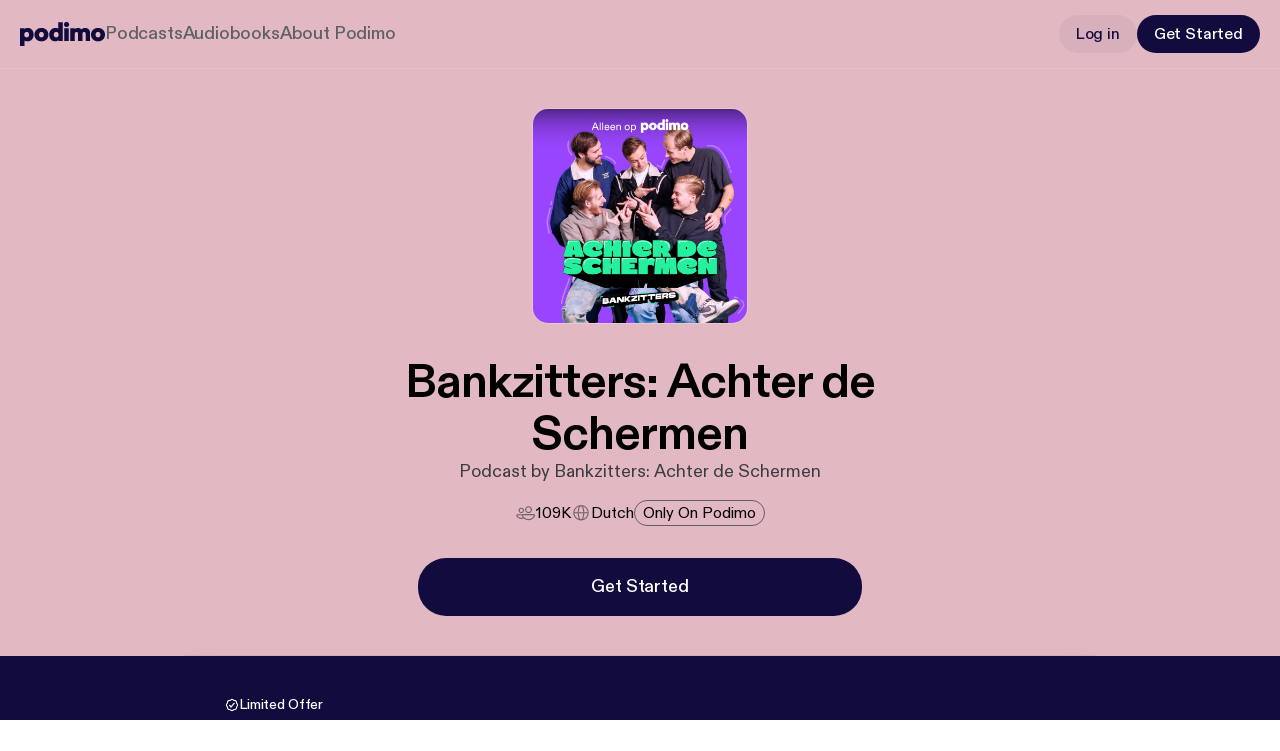

--- FILE ---
content_type: application/javascript; charset=UTF-8
request_url: https://podimo.com/_next/static/chunks/5444-907236bbbafde1bc.js
body_size: 13426
content:
try{!function(){var e="undefined"!=typeof window?window:"undefined"!=typeof global?global:"undefined"!=typeof globalThis?globalThis:"undefined"!=typeof self?self:{},n=(new e.Error).stack;n&&(e._sentryDebugIds=e._sentryDebugIds||{},e._sentryDebugIds[n]="84641cee-6761-40a7-90a7-31ebaf72ade9",e._sentryDebugIdIdentifier="sentry-dbid-84641cee-6761-40a7-90a7-31ebaf72ade9")}()}catch(e){}!function(){try{var e="undefined"!=typeof window?window:"undefined"!=typeof global?global:"undefined"!=typeof globalThis?globalThis:"undefined"!=typeof self?self:{};e._sentryModuleMetadata=e._sentryModuleMetadata||{},e._sentryModuleMetadata[(new e.Error).stack]=function(e){for(var n=1;n<arguments.length;n++){var i=arguments[n];if(null!=i)for(var a in i)i.hasOwnProperty(a)&&(e[a]=i[a])}return e}({},e._sentryModuleMetadata[(new e.Error).stack],{"_sentryBundlerPluginAppKey:podimo-website-v2-sentry-key":!0})}catch(e){}}(),(self.webpackChunk_N_E=self.webpackChunk_N_E||[]).push([[5444],{3015:(e,n,i)=>{"use strict";i.d(n,{J:()=>d});let a={"\n  fragment CampaignData on LandingPageResult {\n    active\n    collectionId\n    imageUrl\n    regionalDescription\n    regionalTitle\n    audiobooksHidden\n    podcastsHidden\n    name\n  }\n":{kind:"Document",definitions:[{kind:"FragmentDefinition",name:{kind:"Name",value:"CampaignData"},typeCondition:{kind:"NamedType",name:{kind:"Name",value:"LandingPageResult"}},selectionSet:{kind:"SelectionSet",selections:[{kind:"Field",name:{kind:"Name",value:"active"}},{kind:"Field",name:{kind:"Name",value:"collectionId"}},{kind:"Field",name:{kind:"Name",value:"imageUrl"}},{kind:"Field",name:{kind:"Name",value:"regionalDescription"}},{kind:"Field",name:{kind:"Name",value:"regionalTitle"}},{kind:"Field",name:{kind:"Name",value:"audiobooksHidden"}},{kind:"Field",name:{kind:"Name",value:"podcastsHidden"}},{kind:"Field",name:{kind:"Name",value:"name"}}]}}]},"\n  query GetCampaignPageData($region: String!, $landingPageFindInput: LandingPageFindInput) {\n    publicLandingPageMetadata(region: $region, input: $landingPageFindInput) {\n      ...CampaignData\n    }\n  }\n":{kind:"Document",definitions:[{kind:"OperationDefinition",operation:"query",name:{kind:"Name",value:"GetCampaignPageData"},variableDefinitions:[{kind:"VariableDefinition",variable:{kind:"Variable",name:{kind:"Name",value:"region"}},type:{kind:"NonNullType",type:{kind:"NamedType",name:{kind:"Name",value:"String"}}}},{kind:"VariableDefinition",variable:{kind:"Variable",name:{kind:"Name",value:"landingPageFindInput"}},type:{kind:"NamedType",name:{kind:"Name",value:"LandingPageFindInput"}}}],selectionSet:{kind:"SelectionSet",selections:[{kind:"Field",name:{kind:"Name",value:"publicLandingPageMetadata"},arguments:[{kind:"Argument",name:{kind:"Name",value:"region"},value:{kind:"Variable",name:{kind:"Name",value:"region"}}},{kind:"Argument",name:{kind:"Name",value:"input"},value:{kind:"Variable",name:{kind:"Name",value:"landingPageFindInput"}}}],selectionSet:{kind:"SelectionSet",selections:[{kind:"FragmentSpread",name:{kind:"Name",value:"CampaignData"}}]}}]}},{kind:"FragmentDefinition",name:{kind:"Name",value:"CampaignData"},typeCondition:{kind:"NamedType",name:{kind:"Name",value:"LandingPageResult"}},selectionSet:{kind:"SelectionSet",selections:[{kind:"Field",name:{kind:"Name",value:"active"}},{kind:"Field",name:{kind:"Name",value:"collectionId"}},{kind:"Field",name:{kind:"Name",value:"imageUrl"}},{kind:"Field",name:{kind:"Name",value:"regionalDescription"}},{kind:"Field",name:{kind:"Name",value:"regionalTitle"}},{kind:"Field",name:{kind:"Name",value:"audiobooksHidden"}},{kind:"Field",name:{kind:"Name",value:"podcastsHidden"}},{kind:"Field",name:{kind:"Name",value:"name"}}]}}]},"\n  query PopularCategoriesCollectionsById($listId1: String!, $listId2: String!, $listId3: String!) {\n    list1: publicEditorsCollectionById(id: $listId1) {\n      category {\n        title\n        translations {\n          title\n          region\n        }\n      }\n      items(limit: 6) {\n        ...PublicPodcastCollectionsBase\n      }\n    }\n    list2: publicEditorsCollectionById(id: $listId2) {\n      category {\n        title\n        translations {\n          title\n          region\n        }\n      }\n      items(limit: 6) {\n        ...PublicPodcastCollectionsBase\n      }\n    }\n    list3: publicEditorsCollectionById(id: $listId3) {\n      category {\n        title\n        translations {\n          title\n          region\n        }\n      }\n      items(limit: 6) {\n        ...PublicPodcastCollectionsBase\n      }\n    }\n  }\n":{kind:"Document",definitions:[{kind:"OperationDefinition",operation:"query",name:{kind:"Name",value:"PopularCategoriesCollectionsById"},variableDefinitions:[{kind:"VariableDefinition",variable:{kind:"Variable",name:{kind:"Name",value:"listId1"}},type:{kind:"NonNullType",type:{kind:"NamedType",name:{kind:"Name",value:"String"}}}},{kind:"VariableDefinition",variable:{kind:"Variable",name:{kind:"Name",value:"listId2"}},type:{kind:"NonNullType",type:{kind:"NamedType",name:{kind:"Name",value:"String"}}}},{kind:"VariableDefinition",variable:{kind:"Variable",name:{kind:"Name",value:"listId3"}},type:{kind:"NonNullType",type:{kind:"NamedType",name:{kind:"Name",value:"String"}}}}],selectionSet:{kind:"SelectionSet",selections:[{kind:"Field",alias:{kind:"Name",value:"list1"},name:{kind:"Name",value:"publicEditorsCollectionById"},arguments:[{kind:"Argument",name:{kind:"Name",value:"id"},value:{kind:"Variable",name:{kind:"Name",value:"listId1"}}}],selectionSet:{kind:"SelectionSet",selections:[{kind:"Field",name:{kind:"Name",value:"category"},selectionSet:{kind:"SelectionSet",selections:[{kind:"Field",name:{kind:"Name",value:"title"}},{kind:"Field",name:{kind:"Name",value:"translations"},selectionSet:{kind:"SelectionSet",selections:[{kind:"Field",name:{kind:"Name",value:"title"}},{kind:"Field",name:{kind:"Name",value:"region"}}]}}]}},{kind:"Field",name:{kind:"Name",value:"items"},arguments:[{kind:"Argument",name:{kind:"Name",value:"limit"},value:{kind:"IntValue",value:"6"}}],selectionSet:{kind:"SelectionSet",selections:[{kind:"FragmentSpread",name:{kind:"Name",value:"PublicPodcastCollectionsBase"}}]}}]}},{kind:"Field",alias:{kind:"Name",value:"list2"},name:{kind:"Name",value:"publicEditorsCollectionById"},arguments:[{kind:"Argument",name:{kind:"Name",value:"id"},value:{kind:"Variable",name:{kind:"Name",value:"listId2"}}}],selectionSet:{kind:"SelectionSet",selections:[{kind:"Field",name:{kind:"Name",value:"category"},selectionSet:{kind:"SelectionSet",selections:[{kind:"Field",name:{kind:"Name",value:"title"}},{kind:"Field",name:{kind:"Name",value:"translations"},selectionSet:{kind:"SelectionSet",selections:[{kind:"Field",name:{kind:"Name",value:"title"}},{kind:"Field",name:{kind:"Name",value:"region"}}]}}]}},{kind:"Field",name:{kind:"Name",value:"items"},arguments:[{kind:"Argument",name:{kind:"Name",value:"limit"},value:{kind:"IntValue",value:"6"}}],selectionSet:{kind:"SelectionSet",selections:[{kind:"FragmentSpread",name:{kind:"Name",value:"PublicPodcastCollectionsBase"}}]}}]}},{kind:"Field",alias:{kind:"Name",value:"list3"},name:{kind:"Name",value:"publicEditorsCollectionById"},arguments:[{kind:"Argument",name:{kind:"Name",value:"id"},value:{kind:"Variable",name:{kind:"Name",value:"listId3"}}}],selectionSet:{kind:"SelectionSet",selections:[{kind:"Field",name:{kind:"Name",value:"category"},selectionSet:{kind:"SelectionSet",selections:[{kind:"Field",name:{kind:"Name",value:"title"}},{kind:"Field",name:{kind:"Name",value:"translations"},selectionSet:{kind:"SelectionSet",selections:[{kind:"Field",name:{kind:"Name",value:"title"}},{kind:"Field",name:{kind:"Name",value:"region"}}]}}]}},{kind:"Field",name:{kind:"Name",value:"items"},arguments:[{kind:"Argument",name:{kind:"Name",value:"limit"},value:{kind:"IntValue",value:"6"}}],selectionSet:{kind:"SelectionSet",selections:[{kind:"FragmentSpread",name:{kind:"Name",value:"PublicPodcastCollectionsBase"}}]}}]}}]}},{kind:"FragmentDefinition",name:{kind:"Name",value:"PublicPodcastCollectionsBase"},typeCondition:{kind:"NamedType",name:{kind:"Name",value:"PublicPodcastResource"}},selectionSet:{kind:"SelectionSet",selections:[{kind:"Field",name:{kind:"Name",value:"__typename"}},{kind:"Field",name:{kind:"Name",value:"id"}},{kind:"Field",name:{kind:"Name",value:"images"},selectionSet:{kind:"SelectionSet",selections:[{kind:"Field",name:{kind:"Name",value:"artworkOutstretched"},selectionSet:{kind:"SelectionSet",selections:[{kind:"Field",name:{kind:"Name",value:"url"}},{kind:"Field",name:{kind:"Name",value:"color"}}]}},{kind:"Field",name:{kind:"Name",value:"cover"},selectionSet:{kind:"SelectionSet",selections:[{kind:"Field",name:{kind:"Name",value:"url"}},{kind:"Field",name:{kind:"Name",value:"color"}}]}},{kind:"Field",name:{kind:"Name",value:"thumbnail"},selectionSet:{kind:"SelectionSet",selections:[{kind:"Field",name:{kind:"Name",value:"url"}}]}}]}},{kind:"Field",name:{kind:"Name",value:"slug"}},{kind:"Field",name:{kind:"Name",value:"description"}},{kind:"Field",name:{kind:"Name",value:"title"}},{kind:"Field",name:{kind:"Name",value:"authorName"}}]}}]},"\n  mutation GuestSessionInteractionCreateBatch($sessionId: ID!, $sessionInteractions: [GuestSessionInteractionCreateBatchInput!]!) {\n    guestSessionInteractionCreateBatch(sessionId: $sessionId, interactions: $sessionInteractions) {\n      success\n    }\n  }\n":{kind:"Document",definitions:[{kind:"OperationDefinition",operation:"mutation",name:{kind:"Name",value:"GuestSessionInteractionCreateBatch"},variableDefinitions:[{kind:"VariableDefinition",variable:{kind:"Variable",name:{kind:"Name",value:"sessionId"}},type:{kind:"NonNullType",type:{kind:"NamedType",name:{kind:"Name",value:"ID"}}}},{kind:"VariableDefinition",variable:{kind:"Variable",name:{kind:"Name",value:"sessionInteractions"}},type:{kind:"NonNullType",type:{kind:"ListType",type:{kind:"NonNullType",type:{kind:"NamedType",name:{kind:"Name",value:"GuestSessionInteractionCreateBatchInput"}}}}}}],selectionSet:{kind:"SelectionSet",selections:[{kind:"Field",name:{kind:"Name",value:"guestSessionInteractionCreateBatch"},arguments:[{kind:"Argument",name:{kind:"Name",value:"sessionId"},value:{kind:"Variable",name:{kind:"Name",value:"sessionId"}}},{kind:"Argument",name:{kind:"Name",value:"interactions"},value:{kind:"Variable",name:{kind:"Name",value:"sessionInteractions"}}}],selectionSet:{kind:"SelectionSet",selections:[{kind:"Field",name:{kind:"Name",value:"success"}}]}}]}}]},"\n  query SupportedPaymentOptions($countryCode: String!) {\n    getPublicPaymentProviderList(countryCode: $countryCode) {\n      ... on PublicVippsPaymentProvider {\n        vippsPaymentMethods: paymentMethods\n        __typename\n      }\n      ... on PublicAdyenPaymentProvider {\n        paymentMethods {\n          brands\n          type\n        }\n        __typename\n      }\n      __typename\n    }\n  }\n":{kind:"Document",definitions:[{kind:"OperationDefinition",operation:"query",name:{kind:"Name",value:"SupportedPaymentOptions"},variableDefinitions:[{kind:"VariableDefinition",variable:{kind:"Variable",name:{kind:"Name",value:"countryCode"}},type:{kind:"NonNullType",type:{kind:"NamedType",name:{kind:"Name",value:"String"}}}}],selectionSet:{kind:"SelectionSet",selections:[{kind:"Field",name:{kind:"Name",value:"getPublicPaymentProviderList"},arguments:[{kind:"Argument",name:{kind:"Name",value:"countryCode"},value:{kind:"Variable",name:{kind:"Name",value:"countryCode"}}}],selectionSet:{kind:"SelectionSet",selections:[{kind:"InlineFragment",typeCondition:{kind:"NamedType",name:{kind:"Name",value:"PublicVippsPaymentProvider"}},selectionSet:{kind:"SelectionSet",selections:[{kind:"Field",alias:{kind:"Name",value:"vippsPaymentMethods"},name:{kind:"Name",value:"paymentMethods"}},{kind:"Field",name:{kind:"Name",value:"__typename"}}]}},{kind:"InlineFragment",typeCondition:{kind:"NamedType",name:{kind:"Name",value:"PublicAdyenPaymentProvider"}},selectionSet:{kind:"SelectionSet",selections:[{kind:"Field",name:{kind:"Name",value:"paymentMethods"},selectionSet:{kind:"SelectionSet",selections:[{kind:"Field",name:{kind:"Name",value:"brands"}},{kind:"Field",name:{kind:"Name",value:"type"}}]}},{kind:"Field",name:{kind:"Name",value:"__typename"}}]}},{kind:"Field",name:{kind:"Name",value:"__typename"}}]}}]}}]},"\n    query OpenPodcastEpisode($podcastId: UUID!, $episodeId: UUID!) {\n        openPodcastEpisodeById(podcastId: $podcastId, episodeId: $episodeId) {\n            id\n            title\n            coverImage\n            description\n            playAvailable\n        }\n    }\n":{kind:"Document",definitions:[{kind:"OperationDefinition",operation:"query",name:{kind:"Name",value:"OpenPodcastEpisode"},variableDefinitions:[{kind:"VariableDefinition",variable:{kind:"Variable",name:{kind:"Name",value:"podcastId"}},type:{kind:"NonNullType",type:{kind:"NamedType",name:{kind:"Name",value:"UUID"}}}},{kind:"VariableDefinition",variable:{kind:"Variable",name:{kind:"Name",value:"episodeId"}},type:{kind:"NonNullType",type:{kind:"NamedType",name:{kind:"Name",value:"UUID"}}}}],selectionSet:{kind:"SelectionSet",selections:[{kind:"Field",name:{kind:"Name",value:"openPodcastEpisodeById"},arguments:[{kind:"Argument",name:{kind:"Name",value:"podcastId"},value:{kind:"Variable",name:{kind:"Name",value:"podcastId"}}},{kind:"Argument",name:{kind:"Name",value:"episodeId"},value:{kind:"Variable",name:{kind:"Name",value:"episodeId"}}}],selectionSet:{kind:"SelectionSet",selections:[{kind:"Field",name:{kind:"Name",value:"id"}},{kind:"Field",name:{kind:"Name",value:"title"}},{kind:"Field",name:{kind:"Name",value:"coverImage"}},{kind:"Field",name:{kind:"Name",value:"description"}},{kind:"Field",name:{kind:"Name",value:"playAvailable"}}]}}]}}]},"\n    query PodcastEpisodesByPodcastId(\n        $podcastId: UUID!\n        $offset: Int\n        $limit: Int\n    ) {\n        episodes: openPodcastEpisodesByPodcastId(podcastId: $podcastId, offset: $offset, limit: $limit) {\n            id\n            title\n            description\n            coverImage\n            duration\n            publishedOn\n            playAvailable\n        }\n    }\n":{kind:"Document",definitions:[{kind:"OperationDefinition",operation:"query",name:{kind:"Name",value:"PodcastEpisodesByPodcastId"},variableDefinitions:[{kind:"VariableDefinition",variable:{kind:"Variable",name:{kind:"Name",value:"podcastId"}},type:{kind:"NonNullType",type:{kind:"NamedType",name:{kind:"Name",value:"UUID"}}}},{kind:"VariableDefinition",variable:{kind:"Variable",name:{kind:"Name",value:"offset"}},type:{kind:"NamedType",name:{kind:"Name",value:"Int"}}},{kind:"VariableDefinition",variable:{kind:"Variable",name:{kind:"Name",value:"limit"}},type:{kind:"NamedType",name:{kind:"Name",value:"Int"}}}],selectionSet:{kind:"SelectionSet",selections:[{kind:"Field",alias:{kind:"Name",value:"episodes"},name:{kind:"Name",value:"openPodcastEpisodesByPodcastId"},arguments:[{kind:"Argument",name:{kind:"Name",value:"podcastId"},value:{kind:"Variable",name:{kind:"Name",value:"podcastId"}}},{kind:"Argument",name:{kind:"Name",value:"offset"},value:{kind:"Variable",name:{kind:"Name",value:"offset"}}},{kind:"Argument",name:{kind:"Name",value:"limit"},value:{kind:"Variable",name:{kind:"Name",value:"limit"}}}],selectionSet:{kind:"SelectionSet",selections:[{kind:"Field",name:{kind:"Name",value:"id"}},{kind:"Field",name:{kind:"Name",value:"title"}},{kind:"Field",name:{kind:"Name",value:"description"}},{kind:"Field",name:{kind:"Name",value:"coverImage"}},{kind:"Field",name:{kind:"Name",value:"duration"}},{kind:"Field",name:{kind:"Name",value:"publishedOn"}},{kind:"Field",name:{kind:"Name",value:"playAvailable"}}]}}]}}]},"\n    query PodcastEpisodesBySlug(\n        $slug: String!\n        $offset: Int\n        $limit: Int\n    ) {\n        openPodcastEpisodesBySlug(slug: $slug, offset: $offset, limit: $limit) {\n            id\n            title\n            description\n            coverImage\n            duration\n            publishedOn\n            playAvailable\n        }\n    }\n":{kind:"Document",definitions:[{kind:"OperationDefinition",operation:"query",name:{kind:"Name",value:"PodcastEpisodesBySlug"},variableDefinitions:[{kind:"VariableDefinition",variable:{kind:"Variable",name:{kind:"Name",value:"slug"}},type:{kind:"NonNullType",type:{kind:"NamedType",name:{kind:"Name",value:"String"}}}},{kind:"VariableDefinition",variable:{kind:"Variable",name:{kind:"Name",value:"offset"}},type:{kind:"NamedType",name:{kind:"Name",value:"Int"}}},{kind:"VariableDefinition",variable:{kind:"Variable",name:{kind:"Name",value:"limit"}},type:{kind:"NamedType",name:{kind:"Name",value:"Int"}}}],selectionSet:{kind:"SelectionSet",selections:[{kind:"Field",name:{kind:"Name",value:"openPodcastEpisodesBySlug"},arguments:[{kind:"Argument",name:{kind:"Name",value:"slug"},value:{kind:"Variable",name:{kind:"Name",value:"slug"}}},{kind:"Argument",name:{kind:"Name",value:"offset"},value:{kind:"Variable",name:{kind:"Name",value:"offset"}}},{kind:"Argument",name:{kind:"Name",value:"limit"},value:{kind:"Variable",name:{kind:"Name",value:"limit"}}}],selectionSet:{kind:"SelectionSet",selections:[{kind:"Field",name:{kind:"Name",value:"id"}},{kind:"Field",name:{kind:"Name",value:"title"}},{kind:"Field",name:{kind:"Name",value:"description"}},{kind:"Field",name:{kind:"Name",value:"coverImage"}},{kind:"Field",name:{kind:"Name",value:"duration"}},{kind:"Field",name:{kind:"Name",value:"publishedOn"}},{kind:"Field",name:{kind:"Name",value:"playAvailable"}}]}}]}}]},"\n  mutation GuestSessionCreate(\n    $deviceId: String!\n    $region: String!\n    $locale: String\n    $referralResourceId: ID\n    $originalUrl: String\n    $facebookMetadata: GuestSessionFacebookMetadataInput\n  ) {\n    guestSessionCreate(\n      deviceId: $deviceId\n      source: WEB\n      region: $region\n      locale: $locale\n      referralResourceId: $referralResourceId\n      referralResourceType: PODCAST\n      originalUrl: $originalUrl\n      facebookMetadata: $facebookMetadata\n    ) {\n      sessionId\n    }\n  }\n":{kind:"Document",definitions:[{kind:"OperationDefinition",operation:"mutation",name:{kind:"Name",value:"GuestSessionCreate"},variableDefinitions:[{kind:"VariableDefinition",variable:{kind:"Variable",name:{kind:"Name",value:"deviceId"}},type:{kind:"NonNullType",type:{kind:"NamedType",name:{kind:"Name",value:"String"}}}},{kind:"VariableDefinition",variable:{kind:"Variable",name:{kind:"Name",value:"region"}},type:{kind:"NonNullType",type:{kind:"NamedType",name:{kind:"Name",value:"String"}}}},{kind:"VariableDefinition",variable:{kind:"Variable",name:{kind:"Name",value:"locale"}},type:{kind:"NamedType",name:{kind:"Name",value:"String"}}},{kind:"VariableDefinition",variable:{kind:"Variable",name:{kind:"Name",value:"referralResourceId"}},type:{kind:"NamedType",name:{kind:"Name",value:"ID"}}},{kind:"VariableDefinition",variable:{kind:"Variable",name:{kind:"Name",value:"originalUrl"}},type:{kind:"NamedType",name:{kind:"Name",value:"String"}}},{kind:"VariableDefinition",variable:{kind:"Variable",name:{kind:"Name",value:"facebookMetadata"}},type:{kind:"NamedType",name:{kind:"Name",value:"GuestSessionFacebookMetadataInput"}}}],selectionSet:{kind:"SelectionSet",selections:[{kind:"Field",name:{kind:"Name",value:"guestSessionCreate"},arguments:[{kind:"Argument",name:{kind:"Name",value:"deviceId"},value:{kind:"Variable",name:{kind:"Name",value:"deviceId"}}},{kind:"Argument",name:{kind:"Name",value:"source"},value:{kind:"EnumValue",value:"WEB"}},{kind:"Argument",name:{kind:"Name",value:"region"},value:{kind:"Variable",name:{kind:"Name",value:"region"}}},{kind:"Argument",name:{kind:"Name",value:"locale"},value:{kind:"Variable",name:{kind:"Name",value:"locale"}}},{kind:"Argument",name:{kind:"Name",value:"referralResourceId"},value:{kind:"Variable",name:{kind:"Name",value:"referralResourceId"}}},{kind:"Argument",name:{kind:"Name",value:"referralResourceType"},value:{kind:"EnumValue",value:"PODCAST"}},{kind:"Argument",name:{kind:"Name",value:"originalUrl"},value:{kind:"Variable",name:{kind:"Name",value:"originalUrl"}}},{kind:"Argument",name:{kind:"Name",value:"facebookMetadata"},value:{kind:"Variable",name:{kind:"Name",value:"facebookMetadata"}}}],selectionSet:{kind:"SelectionSet",selections:[{kind:"Field",name:{kind:"Name",value:"sessionId"}}]}}]}}]},"\n  mutation GuestSessionUpdate($facebookMetadata: GuestSessionFacebookMetadataInput!, $sessionId: ID!) {\n    guestSessionUpdate(input: { facebookMetadata: $facebookMetadata, sessionId: $sessionId }) {\n      success\n    }\n  }\n":{kind:"Document",definitions:[{kind:"OperationDefinition",operation:"mutation",name:{kind:"Name",value:"GuestSessionUpdate"},variableDefinitions:[{kind:"VariableDefinition",variable:{kind:"Variable",name:{kind:"Name",value:"facebookMetadata"}},type:{kind:"NonNullType",type:{kind:"NamedType",name:{kind:"Name",value:"GuestSessionFacebookMetadataInput"}}}},{kind:"VariableDefinition",variable:{kind:"Variable",name:{kind:"Name",value:"sessionId"}},type:{kind:"NonNullType",type:{kind:"NamedType",name:{kind:"Name",value:"ID"}}}}],selectionSet:{kind:"SelectionSet",selections:[{kind:"Field",name:{kind:"Name",value:"guestSessionUpdate"},arguments:[{kind:"Argument",name:{kind:"Name",value:"input"},value:{kind:"ObjectValue",fields:[{kind:"ObjectField",name:{kind:"Name",value:"facebookMetadata"},value:{kind:"Variable",name:{kind:"Name",value:"facebookMetadata"}}},{kind:"ObjectField",name:{kind:"Name",value:"sessionId"},value:{kind:"Variable",name:{kind:"Name",value:"sessionId"}}}]}}],selectionSet:{kind:"SelectionSet",selections:[{kind:"Field",name:{kind:"Name",value:"success"}}]}}]}}]},"\n    fragment PublicPodcastFields on PublicPodcastResource {\n        __typename\n        id\n        slug\n        authorName\n        title\n        description\n        badge\n        followerCount\n        language\n        slug\n        images {\n            cover {\n                url\n                color\n            }\n        }\n        texts {\n            name\n            text\n        }\n        episodesSummary {\n            episodeCount(excludeTrailers: true)\n        }\n        regions\n        freeAccessAvailable\n        categories {\n            title\n            translations {\n                region\n                title\n            }\n        }\n    }\n":{kind:"Document",definitions:[{kind:"FragmentDefinition",name:{kind:"Name",value:"PublicPodcastFields"},typeCondition:{kind:"NamedType",name:{kind:"Name",value:"PublicPodcastResource"}},selectionSet:{kind:"SelectionSet",selections:[{kind:"Field",name:{kind:"Name",value:"__typename"}},{kind:"Field",name:{kind:"Name",value:"id"}},{kind:"Field",name:{kind:"Name",value:"slug"}},{kind:"Field",name:{kind:"Name",value:"authorName"}},{kind:"Field",name:{kind:"Name",value:"title"}},{kind:"Field",name:{kind:"Name",value:"description"}},{kind:"Field",name:{kind:"Name",value:"badge"}},{kind:"Field",name:{kind:"Name",value:"followerCount"}},{kind:"Field",name:{kind:"Name",value:"language"}},{kind:"Field",name:{kind:"Name",value:"slug"}},{kind:"Field",name:{kind:"Name",value:"images"},selectionSet:{kind:"SelectionSet",selections:[{kind:"Field",name:{kind:"Name",value:"cover"},selectionSet:{kind:"SelectionSet",selections:[{kind:"Field",name:{kind:"Name",value:"url"}},{kind:"Field",name:{kind:"Name",value:"color"}}]}}]}},{kind:"Field",name:{kind:"Name",value:"texts"},selectionSet:{kind:"SelectionSet",selections:[{kind:"Field",name:{kind:"Name",value:"name"}},{kind:"Field",name:{kind:"Name",value:"text"}}]}},{kind:"Field",name:{kind:"Name",value:"episodesSummary"},selectionSet:{kind:"SelectionSet",selections:[{kind:"Field",name:{kind:"Name",value:"episodeCount"},arguments:[{kind:"Argument",name:{kind:"Name",value:"excludeTrailers"},value:{kind:"BooleanValue",value:!0}}]}]}},{kind:"Field",name:{kind:"Name",value:"regions"}},{kind:"Field",name:{kind:"Name",value:"freeAccessAvailable"}},{kind:"Field",name:{kind:"Name",value:"categories"},selectionSet:{kind:"SelectionSet",selections:[{kind:"Field",name:{kind:"Name",value:"title"}},{kind:"Field",name:{kind:"Name",value:"translations"},selectionSet:{kind:"SelectionSet",selections:[{kind:"Field",name:{kind:"Name",value:"region"}},{kind:"Field",name:{kind:"Name",value:"title"}}]}}]}}]}}]},"\n    fragment PublicAudiobookFields on PublicAudiobook {\n        __typename\n        id\n        slug\n        authorNames\n        title\n        description\n        images {\n            cover {\n                url\n                color\n            }\n        }\n        texts {\n            name\n            text\n        }\n        regions\n        narratorNames\n        yearOfBookPublication\n        ratingCount\n        ratingScore\n        categories {\n          title\n          translations {\n            region\n            title\n          }\n        }\n        audiobookLanguage: language {\n          localisedLanguage\n        }\n        duration\n    }\n":{kind:"Document",definitions:[{kind:"FragmentDefinition",name:{kind:"Name",value:"PublicAudiobookFields"},typeCondition:{kind:"NamedType",name:{kind:"Name",value:"PublicAudiobook"}},selectionSet:{kind:"SelectionSet",selections:[{kind:"Field",name:{kind:"Name",value:"__typename"}},{kind:"Field",name:{kind:"Name",value:"id"}},{kind:"Field",name:{kind:"Name",value:"slug"}},{kind:"Field",name:{kind:"Name",value:"authorNames"}},{kind:"Field",name:{kind:"Name",value:"title"}},{kind:"Field",name:{kind:"Name",value:"description"}},{kind:"Field",name:{kind:"Name",value:"images"},selectionSet:{kind:"SelectionSet",selections:[{kind:"Field",name:{kind:"Name",value:"cover"},selectionSet:{kind:"SelectionSet",selections:[{kind:"Field",name:{kind:"Name",value:"url"}},{kind:"Field",name:{kind:"Name",value:"color"}}]}}]}},{kind:"Field",name:{kind:"Name",value:"texts"},selectionSet:{kind:"SelectionSet",selections:[{kind:"Field",name:{kind:"Name",value:"name"}},{kind:"Field",name:{kind:"Name",value:"text"}}]}},{kind:"Field",name:{kind:"Name",value:"regions"}},{kind:"Field",name:{kind:"Name",value:"narratorNames"}},{kind:"Field",name:{kind:"Name",value:"yearOfBookPublication"}},{kind:"Field",name:{kind:"Name",value:"ratingCount"}},{kind:"Field",name:{kind:"Name",value:"ratingScore"}},{kind:"Field",name:{kind:"Name",value:"categories"},selectionSet:{kind:"SelectionSet",selections:[{kind:"Field",name:{kind:"Name",value:"title"}},{kind:"Field",name:{kind:"Name",value:"translations"},selectionSet:{kind:"SelectionSet",selections:[{kind:"Field",name:{kind:"Name",value:"region"}},{kind:"Field",name:{kind:"Name",value:"title"}}]}}]}},{kind:"Field",alias:{kind:"Name",value:"audiobookLanguage"},name:{kind:"Name",value:"language"},selectionSet:{kind:"SelectionSet",selections:[{kind:"Field",name:{kind:"Name",value:"localisedLanguage"}}]}},{kind:"Field",name:{kind:"Name",value:"duration"}}]}}]},"\n    query PublicResourceByTypeAndSlug(\n        $resourceType: PublicResourceType!\n        $resourceSlug: String!\n        $region: String!\n    ) {\n        publicResourceByTypeAndSlug(resourceSlug: $resourceSlug, region: $region, resourceType: $resourceType) {\n            ...PublicAudiobookFields\n            ...PublicPodcastFields\n        }\n    }\n":{kind:"Document",definitions:[{kind:"OperationDefinition",operation:"query",name:{kind:"Name",value:"PublicResourceByTypeAndSlug"},variableDefinitions:[{kind:"VariableDefinition",variable:{kind:"Variable",name:{kind:"Name",value:"resourceType"}},type:{kind:"NonNullType",type:{kind:"NamedType",name:{kind:"Name",value:"PublicResourceType"}}}},{kind:"VariableDefinition",variable:{kind:"Variable",name:{kind:"Name",value:"resourceSlug"}},type:{kind:"NonNullType",type:{kind:"NamedType",name:{kind:"Name",value:"String"}}}},{kind:"VariableDefinition",variable:{kind:"Variable",name:{kind:"Name",value:"region"}},type:{kind:"NonNullType",type:{kind:"NamedType",name:{kind:"Name",value:"String"}}}}],selectionSet:{kind:"SelectionSet",selections:[{kind:"Field",name:{kind:"Name",value:"publicResourceByTypeAndSlug"},arguments:[{kind:"Argument",name:{kind:"Name",value:"resourceSlug"},value:{kind:"Variable",name:{kind:"Name",value:"resourceSlug"}}},{kind:"Argument",name:{kind:"Name",value:"region"},value:{kind:"Variable",name:{kind:"Name",value:"region"}}},{kind:"Argument",name:{kind:"Name",value:"resourceType"},value:{kind:"Variable",name:{kind:"Name",value:"resourceType"}}}],selectionSet:{kind:"SelectionSet",selections:[{kind:"FragmentSpread",name:{kind:"Name",value:"PublicAudiobookFields"}},{kind:"FragmentSpread",name:{kind:"Name",value:"PublicPodcastFields"}}]}}]}},{kind:"FragmentDefinition",name:{kind:"Name",value:"PublicAudiobookFields"},typeCondition:{kind:"NamedType",name:{kind:"Name",value:"PublicAudiobook"}},selectionSet:{kind:"SelectionSet",selections:[{kind:"Field",name:{kind:"Name",value:"__typename"}},{kind:"Field",name:{kind:"Name",value:"id"}},{kind:"Field",name:{kind:"Name",value:"slug"}},{kind:"Field",name:{kind:"Name",value:"authorNames"}},{kind:"Field",name:{kind:"Name",value:"title"}},{kind:"Field",name:{kind:"Name",value:"description"}},{kind:"Field",name:{kind:"Name",value:"images"},selectionSet:{kind:"SelectionSet",selections:[{kind:"Field",name:{kind:"Name",value:"cover"},selectionSet:{kind:"SelectionSet",selections:[{kind:"Field",name:{kind:"Name",value:"url"}},{kind:"Field",name:{kind:"Name",value:"color"}}]}}]}},{kind:"Field",name:{kind:"Name",value:"texts"},selectionSet:{kind:"SelectionSet",selections:[{kind:"Field",name:{kind:"Name",value:"name"}},{kind:"Field",name:{kind:"Name",value:"text"}}]}},{kind:"Field",name:{kind:"Name",value:"regions"}},{kind:"Field",name:{kind:"Name",value:"narratorNames"}},{kind:"Field",name:{kind:"Name",value:"yearOfBookPublication"}},{kind:"Field",name:{kind:"Name",value:"ratingCount"}},{kind:"Field",name:{kind:"Name",value:"ratingScore"}},{kind:"Field",name:{kind:"Name",value:"categories"},selectionSet:{kind:"SelectionSet",selections:[{kind:"Field",name:{kind:"Name",value:"title"}},{kind:"Field",name:{kind:"Name",value:"translations"},selectionSet:{kind:"SelectionSet",selections:[{kind:"Field",name:{kind:"Name",value:"region"}},{kind:"Field",name:{kind:"Name",value:"title"}}]}}]}},{kind:"Field",alias:{kind:"Name",value:"audiobookLanguage"},name:{kind:"Name",value:"language"},selectionSet:{kind:"SelectionSet",selections:[{kind:"Field",name:{kind:"Name",value:"localisedLanguage"}}]}},{kind:"Field",name:{kind:"Name",value:"duration"}}]}},{kind:"FragmentDefinition",name:{kind:"Name",value:"PublicPodcastFields"},typeCondition:{kind:"NamedType",name:{kind:"Name",value:"PublicPodcastResource"}},selectionSet:{kind:"SelectionSet",selections:[{kind:"Field",name:{kind:"Name",value:"__typename"}},{kind:"Field",name:{kind:"Name",value:"id"}},{kind:"Field",name:{kind:"Name",value:"slug"}},{kind:"Field",name:{kind:"Name",value:"authorName"}},{kind:"Field",name:{kind:"Name",value:"title"}},{kind:"Field",name:{kind:"Name",value:"description"}},{kind:"Field",name:{kind:"Name",value:"badge"}},{kind:"Field",name:{kind:"Name",value:"followerCount"}},{kind:"Field",name:{kind:"Name",value:"language"}},{kind:"Field",name:{kind:"Name",value:"slug"}},{kind:"Field",name:{kind:"Name",value:"images"},selectionSet:{kind:"SelectionSet",selections:[{kind:"Field",name:{kind:"Name",value:"cover"},selectionSet:{kind:"SelectionSet",selections:[{kind:"Field",name:{kind:"Name",value:"url"}},{kind:"Field",name:{kind:"Name",value:"color"}}]}}]}},{kind:"Field",name:{kind:"Name",value:"texts"},selectionSet:{kind:"SelectionSet",selections:[{kind:"Field",name:{kind:"Name",value:"name"}},{kind:"Field",name:{kind:"Name",value:"text"}}]}},{kind:"Field",name:{kind:"Name",value:"episodesSummary"},selectionSet:{kind:"SelectionSet",selections:[{kind:"Field",name:{kind:"Name",value:"episodeCount"},arguments:[{kind:"Argument",name:{kind:"Name",value:"excludeTrailers"},value:{kind:"BooleanValue",value:!0}}]}]}},{kind:"Field",name:{kind:"Name",value:"regions"}},{kind:"Field",name:{kind:"Name",value:"freeAccessAvailable"}},{kind:"Field",name:{kind:"Name",value:"categories"},selectionSet:{kind:"SelectionSet",selections:[{kind:"Field",name:{kind:"Name",value:"title"}},{kind:"Field",name:{kind:"Name",value:"translations"},selectionSet:{kind:"SelectionSet",selections:[{kind:"Field",name:{kind:"Name",value:"region"}},{kind:"Field",name:{kind:"Name",value:"title"}}]}}]}}]}}]},"\n    query PublicResourceById(\n        $resourceId: String!\n        $region: String!\n    ) {\n        publicResourceById(resourceId: $resourceId, region: $region) {\n            ...PublicPodcastFields\n            ...PublicAudiobookFields\n        }\n    }\n":{kind:"Document",definitions:[{kind:"OperationDefinition",operation:"query",name:{kind:"Name",value:"PublicResourceById"},variableDefinitions:[{kind:"VariableDefinition",variable:{kind:"Variable",name:{kind:"Name",value:"resourceId"}},type:{kind:"NonNullType",type:{kind:"NamedType",name:{kind:"Name",value:"String"}}}},{kind:"VariableDefinition",variable:{kind:"Variable",name:{kind:"Name",value:"region"}},type:{kind:"NonNullType",type:{kind:"NamedType",name:{kind:"Name",value:"String"}}}}],selectionSet:{kind:"SelectionSet",selections:[{kind:"Field",name:{kind:"Name",value:"publicResourceById"},arguments:[{kind:"Argument",name:{kind:"Name",value:"resourceId"},value:{kind:"Variable",name:{kind:"Name",value:"resourceId"}}},{kind:"Argument",name:{kind:"Name",value:"region"},value:{kind:"Variable",name:{kind:"Name",value:"region"}}}],selectionSet:{kind:"SelectionSet",selections:[{kind:"FragmentSpread",name:{kind:"Name",value:"PublicPodcastFields"}},{kind:"FragmentSpread",name:{kind:"Name",value:"PublicAudiobookFields"}}]}}]}},{kind:"FragmentDefinition",name:{kind:"Name",value:"PublicPodcastFields"},typeCondition:{kind:"NamedType",name:{kind:"Name",value:"PublicPodcastResource"}},selectionSet:{kind:"SelectionSet",selections:[{kind:"Field",name:{kind:"Name",value:"__typename"}},{kind:"Field",name:{kind:"Name",value:"id"}},{kind:"Field",name:{kind:"Name",value:"slug"}},{kind:"Field",name:{kind:"Name",value:"authorName"}},{kind:"Field",name:{kind:"Name",value:"title"}},{kind:"Field",name:{kind:"Name",value:"description"}},{kind:"Field",name:{kind:"Name",value:"badge"}},{kind:"Field",name:{kind:"Name",value:"followerCount"}},{kind:"Field",name:{kind:"Name",value:"language"}},{kind:"Field",name:{kind:"Name",value:"slug"}},{kind:"Field",name:{kind:"Name",value:"images"},selectionSet:{kind:"SelectionSet",selections:[{kind:"Field",name:{kind:"Name",value:"cover"},selectionSet:{kind:"SelectionSet",selections:[{kind:"Field",name:{kind:"Name",value:"url"}},{kind:"Field",name:{kind:"Name",value:"color"}}]}}]}},{kind:"Field",name:{kind:"Name",value:"texts"},selectionSet:{kind:"SelectionSet",selections:[{kind:"Field",name:{kind:"Name",value:"name"}},{kind:"Field",name:{kind:"Name",value:"text"}}]}},{kind:"Field",name:{kind:"Name",value:"episodesSummary"},selectionSet:{kind:"SelectionSet",selections:[{kind:"Field",name:{kind:"Name",value:"episodeCount"},arguments:[{kind:"Argument",name:{kind:"Name",value:"excludeTrailers"},value:{kind:"BooleanValue",value:!0}}]}]}},{kind:"Field",name:{kind:"Name",value:"regions"}},{kind:"Field",name:{kind:"Name",value:"freeAccessAvailable"}},{kind:"Field",name:{kind:"Name",value:"categories"},selectionSet:{kind:"SelectionSet",selections:[{kind:"Field",name:{kind:"Name",value:"title"}},{kind:"Field",name:{kind:"Name",value:"translations"},selectionSet:{kind:"SelectionSet",selections:[{kind:"Field",name:{kind:"Name",value:"region"}},{kind:"Field",name:{kind:"Name",value:"title"}}]}}]}}]}},{kind:"FragmentDefinition",name:{kind:"Name",value:"PublicAudiobookFields"},typeCondition:{kind:"NamedType",name:{kind:"Name",value:"PublicAudiobook"}},selectionSet:{kind:"SelectionSet",selections:[{kind:"Field",name:{kind:"Name",value:"__typename"}},{kind:"Field",name:{kind:"Name",value:"id"}},{kind:"Field",name:{kind:"Name",value:"slug"}},{kind:"Field",name:{kind:"Name",value:"authorNames"}},{kind:"Field",name:{kind:"Name",value:"title"}},{kind:"Field",name:{kind:"Name",value:"description"}},{kind:"Field",name:{kind:"Name",value:"images"},selectionSet:{kind:"SelectionSet",selections:[{kind:"Field",name:{kind:"Name",value:"cover"},selectionSet:{kind:"SelectionSet",selections:[{kind:"Field",name:{kind:"Name",value:"url"}},{kind:"Field",name:{kind:"Name",value:"color"}}]}}]}},{kind:"Field",name:{kind:"Name",value:"texts"},selectionSet:{kind:"SelectionSet",selections:[{kind:"Field",name:{kind:"Name",value:"name"}},{kind:"Field",name:{kind:"Name",value:"text"}}]}},{kind:"Field",name:{kind:"Name",value:"regions"}},{kind:"Field",name:{kind:"Name",value:"narratorNames"}},{kind:"Field",name:{kind:"Name",value:"yearOfBookPublication"}},{kind:"Field",name:{kind:"Name",value:"ratingCount"}},{kind:"Field",name:{kind:"Name",value:"ratingScore"}},{kind:"Field",name:{kind:"Name",value:"categories"},selectionSet:{kind:"SelectionSet",selections:[{kind:"Field",name:{kind:"Name",value:"title"}},{kind:"Field",name:{kind:"Name",value:"translations"},selectionSet:{kind:"SelectionSet",selections:[{kind:"Field",name:{kind:"Name",value:"region"}},{kind:"Field",name:{kind:"Name",value:"title"}}]}}]}},{kind:"Field",alias:{kind:"Name",value:"audiobookLanguage"},name:{kind:"Name",value:"language"},selectionSet:{kind:"SelectionSet",selections:[{kind:"Field",name:{kind:"Name",value:"localisedLanguage"}}]}},{kind:"Field",name:{kind:"Name",value:"duration"}}]}}]},"\n    query PublicResourceTypeById(\n        $resourceId: String!\n        $region: String!\n    ) {\n        publicResourceById(resourceId: $resourceId, region: $region) {\n            __typename\n        }\n    }\n":{kind:"Document",definitions:[{kind:"OperationDefinition",operation:"query",name:{kind:"Name",value:"PublicResourceTypeById"},variableDefinitions:[{kind:"VariableDefinition",variable:{kind:"Variable",name:{kind:"Name",value:"resourceId"}},type:{kind:"NonNullType",type:{kind:"NamedType",name:{kind:"Name",value:"String"}}}},{kind:"VariableDefinition",variable:{kind:"Variable",name:{kind:"Name",value:"region"}},type:{kind:"NonNullType",type:{kind:"NamedType",name:{kind:"Name",value:"String"}}}}],selectionSet:{kind:"SelectionSet",selections:[{kind:"Field",name:{kind:"Name",value:"publicResourceById"},arguments:[{kind:"Argument",name:{kind:"Name",value:"resourceId"},value:{kind:"Variable",name:{kind:"Name",value:"resourceId"}}},{kind:"Argument",name:{kind:"Name",value:"region"},value:{kind:"Variable",name:{kind:"Name",value:"region"}}}],selectionSet:{kind:"SelectionSet",selections:[{kind:"Field",name:{kind:"Name",value:"__typename"}}]}}]}}]},"\n    query PublicFreeAccessAvailableByPodcastId($resourceId: String!, $region: String!) {\n      publicResourceById(resourceId: $resourceId, region: $region) {\n        ... on PublicPodcastResource {\n          freeAccessAvailable\n        }\n      }\n    }\n":{kind:"Document",definitions:[{kind:"OperationDefinition",operation:"query",name:{kind:"Name",value:"PublicFreeAccessAvailableByPodcastId"},variableDefinitions:[{kind:"VariableDefinition",variable:{kind:"Variable",name:{kind:"Name",value:"resourceId"}},type:{kind:"NonNullType",type:{kind:"NamedType",name:{kind:"Name",value:"String"}}}},{kind:"VariableDefinition",variable:{kind:"Variable",name:{kind:"Name",value:"region"}},type:{kind:"NonNullType",type:{kind:"NamedType",name:{kind:"Name",value:"String"}}}}],selectionSet:{kind:"SelectionSet",selections:[{kind:"Field",name:{kind:"Name",value:"publicResourceById"},arguments:[{kind:"Argument",name:{kind:"Name",value:"resourceId"},value:{kind:"Variable",name:{kind:"Name",value:"resourceId"}}},{kind:"Argument",name:{kind:"Name",value:"region"},value:{kind:"Variable",name:{kind:"Name",value:"region"}}}],selectionSet:{kind:"SelectionSet",selections:[{kind:"InlineFragment",typeCondition:{kind:"NamedType",name:{kind:"Name",value:"PublicPodcastResource"}},selectionSet:{kind:"SelectionSet",selections:[{kind:"Field",name:{kind:"Name",value:"freeAccessAvailable"}}]}}]}}]}}]},"\n  mutation web_adminPodcastCreate($podcast: AdminPodcastInput!) {\n    adminPodcastCreate(podcast: $podcast) {\n      id\n    }\n  }\n":{kind:"Document",definitions:[{kind:"OperationDefinition",operation:"mutation",name:{kind:"Name",value:"web_adminPodcastCreate"},variableDefinitions:[{kind:"VariableDefinition",variable:{kind:"Variable",name:{kind:"Name",value:"podcast"}},type:{kind:"NonNullType",type:{kind:"NamedType",name:{kind:"Name",value:"AdminPodcastInput"}}}}],selectionSet:{kind:"SelectionSet",selections:[{kind:"Field",name:{kind:"Name",value:"adminPodcastCreate"},arguments:[{kind:"Argument",name:{kind:"Name",value:"podcast"},value:{kind:"Variable",name:{kind:"Name",value:"podcast"}}}],selectionSet:{kind:"SelectionSet",selections:[{kind:"Field",name:{kind:"Name",value:"id"}}]}}]}}]},"\n  mutation PodcastDelete($id: String!) {\n    adminPodcastDelete(id: $id) {\n      id\n    }\n  }\n":{kind:"Document",definitions:[{kind:"OperationDefinition",operation:"mutation",name:{kind:"Name",value:"PodcastDelete"},variableDefinitions:[{kind:"VariableDefinition",variable:{kind:"Variable",name:{kind:"Name",value:"id"}},type:{kind:"NonNullType",type:{kind:"NamedType",name:{kind:"Name",value:"String"}}}}],selectionSet:{kind:"SelectionSet",selections:[{kind:"Field",name:{kind:"Name",value:"adminPodcastDelete"},arguments:[{kind:"Argument",name:{kind:"Name",value:"id"},value:{kind:"Variable",name:{kind:"Name",value:"id"}}}],selectionSet:{kind:"SelectionSet",selections:[{kind:"Field",name:{kind:"Name",value:"id"}}]}}]}}]},"\n  mutation PodcastEpisodesNewItemCreate($podcastId: String!, $episode: PodcastEpisodeInput!) {\n    adminPodcastEpisodeCreate(episode: $episode, podcastId: $podcastId) {\n      id\n    }\n  }\n":{kind:"Document",definitions:[{kind:"OperationDefinition",operation:"mutation",name:{kind:"Name",value:"PodcastEpisodesNewItemCreate"},variableDefinitions:[{kind:"VariableDefinition",variable:{kind:"Variable",name:{kind:"Name",value:"podcastId"}},type:{kind:"NonNullType",type:{kind:"NamedType",name:{kind:"Name",value:"String"}}}},{kind:"VariableDefinition",variable:{kind:"Variable",name:{kind:"Name",value:"episode"}},type:{kind:"NonNullType",type:{kind:"NamedType",name:{kind:"Name",value:"PodcastEpisodeInput"}}}}],selectionSet:{kind:"SelectionSet",selections:[{kind:"Field",name:{kind:"Name",value:"adminPodcastEpisodeCreate"},arguments:[{kind:"Argument",name:{kind:"Name",value:"episode"},value:{kind:"Variable",name:{kind:"Name",value:"episode"}}},{kind:"Argument",name:{kind:"Name",value:"podcastId"},value:{kind:"Variable",name:{kind:"Name",value:"podcastId"}}}],selectionSet:{kind:"SelectionSet",selections:[{kind:"Field",name:{kind:"Name",value:"id"}}]}}]}}]},"\n  mutation PodcastEpisodeTrailerCreate($podcastId: ID!, $episodeId: ID!) {\n    podcastEpisodeTrailerCreate(podcastId: $podcastId, episodeId: $episodeId) {\n      id\n      __typename\n    }\n  }\n":{kind:"Document",definitions:[{kind:"OperationDefinition",operation:"mutation",name:{kind:"Name",value:"PodcastEpisodeTrailerCreate"},variableDefinitions:[{kind:"VariableDefinition",variable:{kind:"Variable",name:{kind:"Name",value:"podcastId"}},type:{kind:"NonNullType",type:{kind:"NamedType",name:{kind:"Name",value:"ID"}}}},{kind:"VariableDefinition",variable:{kind:"Variable",name:{kind:"Name",value:"episodeId"}},type:{kind:"NonNullType",type:{kind:"NamedType",name:{kind:"Name",value:"ID"}}}}],selectionSet:{kind:"SelectionSet",selections:[{kind:"Field",name:{kind:"Name",value:"podcastEpisodeTrailerCreate"},arguments:[{kind:"Argument",name:{kind:"Name",value:"podcastId"},value:{kind:"Variable",name:{kind:"Name",value:"podcastId"}}},{kind:"Argument",name:{kind:"Name",value:"episodeId"},value:{kind:"Variable",name:{kind:"Name",value:"episodeId"}}}],selectionSet:{kind:"SelectionSet",selections:[{kind:"Field",name:{kind:"Name",value:"id"}},{kind:"Field",name:{kind:"Name",value:"__typename"}}]}}]}}]},"\n  query AutologinCreateToken {\n    autologinCreateToken {\n      token\n    }\n  }\n":{kind:"Document",definitions:[{kind:"OperationDefinition",operation:"query",name:{kind:"Name",value:"AutologinCreateToken"},selectionSet:{kind:"SelectionSet",selections:[{kind:"Field",name:{kind:"Name",value:"autologinCreateToken"},selectionSet:{kind:"SelectionSet",selections:[{kind:"Field",name:{kind:"Name",value:"token"}}]}}]}}]},"\n  query PublicWebsiteCategories($region: String!, $resourceType: PublicResourceType!) {\n    publicResourceCategoriesWithCollections(region: $region, resourceType: $resourceType) {\n      id\n      title\n      translations {\n        description\n        title\n        region\n      }\n      sortIndex\n    }\n  }\n":{kind:"Document",definitions:[{kind:"OperationDefinition",operation:"query",name:{kind:"Name",value:"PublicWebsiteCategories"},variableDefinitions:[{kind:"VariableDefinition",variable:{kind:"Variable",name:{kind:"Name",value:"region"}},type:{kind:"NonNullType",type:{kind:"NamedType",name:{kind:"Name",value:"String"}}}},{kind:"VariableDefinition",variable:{kind:"Variable",name:{kind:"Name",value:"resourceType"}},type:{kind:"NonNullType",type:{kind:"NamedType",name:{kind:"Name",value:"PublicResourceType"}}}}],selectionSet:{kind:"SelectionSet",selections:[{kind:"Field",name:{kind:"Name",value:"publicResourceCategoriesWithCollections"},arguments:[{kind:"Argument",name:{kind:"Name",value:"region"},value:{kind:"Variable",name:{kind:"Name",value:"region"}}},{kind:"Argument",name:{kind:"Name",value:"resourceType"},value:{kind:"Variable",name:{kind:"Name",value:"resourceType"}}}],selectionSet:{kind:"SelectionSet",selections:[{kind:"Field",name:{kind:"Name",value:"id"}},{kind:"Field",name:{kind:"Name",value:"title"}},{kind:"Field",name:{kind:"Name",value:"translations"},selectionSet:{kind:"SelectionSet",selections:[{kind:"Field",name:{kind:"Name",value:"description"}},{kind:"Field",name:{kind:"Name",value:"title"}},{kind:"Field",name:{kind:"Name",value:"region"}}]}},{kind:"Field",name:{kind:"Name",value:"sortIndex"}}]}}]}}]},"\n  query PublicResourceCategoryById($region: String!, $resourceType: PublicResourceType!, $categoryId: String!) {\n    publicResourceCategoryById(region: $region, resourceType: $resourceType, categoryId: $categoryId) {\n      id\n      title\n      translations {\n        region\n        title\n        description\n      }\n    }\n  }\n":{kind:"Document",definitions:[{kind:"OperationDefinition",operation:"query",name:{kind:"Name",value:"PublicResourceCategoryById"},variableDefinitions:[{kind:"VariableDefinition",variable:{kind:"Variable",name:{kind:"Name",value:"region"}},type:{kind:"NonNullType",type:{kind:"NamedType",name:{kind:"Name",value:"String"}}}},{kind:"VariableDefinition",variable:{kind:"Variable",name:{kind:"Name",value:"resourceType"}},type:{kind:"NonNullType",type:{kind:"NamedType",name:{kind:"Name",value:"PublicResourceType"}}}},{kind:"VariableDefinition",variable:{kind:"Variable",name:{kind:"Name",value:"categoryId"}},type:{kind:"NonNullType",type:{kind:"NamedType",name:{kind:"Name",value:"String"}}}}],selectionSet:{kind:"SelectionSet",selections:[{kind:"Field",name:{kind:"Name",value:"publicResourceCategoryById"},arguments:[{kind:"Argument",name:{kind:"Name",value:"region"},value:{kind:"Variable",name:{kind:"Name",value:"region"}}},{kind:"Argument",name:{kind:"Name",value:"resourceType"},value:{kind:"Variable",name:{kind:"Name",value:"resourceType"}}},{kind:"Argument",name:{kind:"Name",value:"categoryId"},value:{kind:"Variable",name:{kind:"Name",value:"categoryId"}}}],selectionSet:{kind:"SelectionSet",selections:[{kind:"Field",name:{kind:"Name",value:"id"}},{kind:"Field",name:{kind:"Name",value:"title"}},{kind:"Field",name:{kind:"Name",value:"translations"},selectionSet:{kind:"SelectionSet",selections:[{kind:"Field",name:{kind:"Name",value:"region"}},{kind:"Field",name:{kind:"Name",value:"title"}},{kind:"Field",name:{kind:"Name",value:"description"}}]}}]}}]}}]},"\n  query GoogleLoginResults($identityToken: String!, $region: String!, $sessionId: String) {\n    tokenWithGoogleToken(\n      identityToken: $identityToken\n      source: WEB\n      region: $region\n      paymentRequired: true\n      sessionId: $sessionId\n    ) {\n      token\n    }\n  }\n":{kind:"Document",definitions:[{kind:"OperationDefinition",operation:"query",name:{kind:"Name",value:"GoogleLoginResults"},variableDefinitions:[{kind:"VariableDefinition",variable:{kind:"Variable",name:{kind:"Name",value:"identityToken"}},type:{kind:"NonNullType",type:{kind:"NamedType",name:{kind:"Name",value:"String"}}}},{kind:"VariableDefinition",variable:{kind:"Variable",name:{kind:"Name",value:"region"}},type:{kind:"NonNullType",type:{kind:"NamedType",name:{kind:"Name",value:"String"}}}},{kind:"VariableDefinition",variable:{kind:"Variable",name:{kind:"Name",value:"sessionId"}},type:{kind:"NamedType",name:{kind:"Name",value:"String"}}}],selectionSet:{kind:"SelectionSet",selections:[{kind:"Field",name:{kind:"Name",value:"tokenWithGoogleToken"},arguments:[{kind:"Argument",name:{kind:"Name",value:"identityToken"},value:{kind:"Variable",name:{kind:"Name",value:"identityToken"}}},{kind:"Argument",name:{kind:"Name",value:"source"},value:{kind:"EnumValue",value:"WEB"}},{kind:"Argument",name:{kind:"Name",value:"region"},value:{kind:"Variable",name:{kind:"Name",value:"region"}}},{kind:"Argument",name:{kind:"Name",value:"paymentRequired"},value:{kind:"BooleanValue",value:!0}},{kind:"Argument",name:{kind:"Name",value:"sessionId"},value:{kind:"Variable",name:{kind:"Name",value:"sessionId"}}}],selectionSet:{kind:"SelectionSet",selections:[{kind:"Field",name:{kind:"Name",value:"token"}}]}}]}}]},"\n  fragment PaymentPlanDescription on PlanDescription {\n    billingCycleDuration\n    billingCycleDurationUnit\n    convertsTo\n    currency\n    freeTrialDuration\n    freeTrialDurationUnits\n    id\n    price\n    promoCount\n    productId\n    convertsToPlan {\n      price\n      currency\n      billingCycleDuration\n      billingCycleDurationUnit\n    }\n  }\n":{kind:"Document",definitions:[{kind:"FragmentDefinition",name:{kind:"Name",value:"PaymentPlanDescription"},typeCondition:{kind:"NamedType",name:{kind:"Name",value:"PlanDescription"}},selectionSet:{kind:"SelectionSet",selections:[{kind:"Field",name:{kind:"Name",value:"billingCycleDuration"}},{kind:"Field",name:{kind:"Name",value:"billingCycleDurationUnit"}},{kind:"Field",name:{kind:"Name",value:"convertsTo"}},{kind:"Field",name:{kind:"Name",value:"currency"}},{kind:"Field",name:{kind:"Name",value:"freeTrialDuration"}},{kind:"Field",name:{kind:"Name",value:"freeTrialDurationUnits"}},{kind:"Field",name:{kind:"Name",value:"id"}},{kind:"Field",name:{kind:"Name",value:"price"}},{kind:"Field",name:{kind:"Name",value:"promoCount"}},{kind:"Field",name:{kind:"Name",value:"productId"}},{kind:"Field",name:{kind:"Name",value:"convertsToPlan"},selectionSet:{kind:"SelectionSet",selections:[{kind:"Field",name:{kind:"Name",value:"price"}},{kind:"Field",name:{kind:"Name",value:"currency"}},{kind:"Field",name:{kind:"Name",value:"billingCycleDuration"}},{kind:"Field",name:{kind:"Name",value:"billingCycleDurationUnit"}}]}}]}}]},"\n  fragment PaymentPlan on PaymentPlanDetails {\n    billingCycle {\n      duration\n      durationUnit\n    }\n    convertsToPlan {\n      price {\n        currency\n        amount\n      }\n      billingCycle {\n        durationUnit\n        duration\n      }\n    }\n    freeTrial {\n      duration\n      durationUnit\n    }\n    id\n    price {\n      currency\n      amount\n    }\n    promoCount\n    productType\n    type\n    customized\n  }\n":{kind:"Document",definitions:[{kind:"FragmentDefinition",name:{kind:"Name",value:"PaymentPlan"},typeCondition:{kind:"NamedType",name:{kind:"Name",value:"PaymentPlanDetails"}},selectionSet:{kind:"SelectionSet",selections:[{kind:"Field",name:{kind:"Name",value:"billingCycle"},selectionSet:{kind:"SelectionSet",selections:[{kind:"Field",name:{kind:"Name",value:"duration"}},{kind:"Field",name:{kind:"Name",value:"durationUnit"}}]}},{kind:"Field",name:{kind:"Name",value:"convertsToPlan"},selectionSet:{kind:"SelectionSet",selections:[{kind:"Field",name:{kind:"Name",value:"price"},selectionSet:{kind:"SelectionSet",selections:[{kind:"Field",name:{kind:"Name",value:"currency"}},{kind:"Field",name:{kind:"Name",value:"amount"}}]}},{kind:"Field",name:{kind:"Name",value:"billingCycle"},selectionSet:{kind:"SelectionSet",selections:[{kind:"Field",name:{kind:"Name",value:"durationUnit"}},{kind:"Field",name:{kind:"Name",value:"duration"}}]}}]}},{kind:"Field",name:{kind:"Name",value:"freeTrial"},selectionSet:{kind:"SelectionSet",selections:[{kind:"Field",name:{kind:"Name",value:"duration"}},{kind:"Field",name:{kind:"Name",value:"durationUnit"}}]}},{kind:"Field",name:{kind:"Name",value:"id"}},{kind:"Field",name:{kind:"Name",value:"price"},selectionSet:{kind:"SelectionSet",selections:[{kind:"Field",name:{kind:"Name",value:"currency"}},{kind:"Field",name:{kind:"Name",value:"amount"}}]}},{kind:"Field",name:{kind:"Name",value:"promoCount"}},{kind:"Field",name:{kind:"Name",value:"productType"}},{kind:"Field",name:{kind:"Name",value:"type"}},{kind:"Field",name:{kind:"Name",value:"customized"}}]}}]},"\n  query ValidatedPaymentPlan($input: PaymentPlanDetailsInput!, $region: String) {\n    validatedPaymentPlan(input: $input, region: $region) {\n      ...PaymentPlan\n    }\n  }\n":{kind:"Document",definitions:[{kind:"OperationDefinition",operation:"query",name:{kind:"Name",value:"ValidatedPaymentPlan"},variableDefinitions:[{kind:"VariableDefinition",variable:{kind:"Variable",name:{kind:"Name",value:"input"}},type:{kind:"NonNullType",type:{kind:"NamedType",name:{kind:"Name",value:"PaymentPlanDetailsInput"}}}},{kind:"VariableDefinition",variable:{kind:"Variable",name:{kind:"Name",value:"region"}},type:{kind:"NamedType",name:{kind:"Name",value:"String"}}}],selectionSet:{kind:"SelectionSet",selections:[{kind:"Field",name:{kind:"Name",value:"validatedPaymentPlan"},arguments:[{kind:"Argument",name:{kind:"Name",value:"input"},value:{kind:"Variable",name:{kind:"Name",value:"input"}}},{kind:"Argument",name:{kind:"Name",value:"region"},value:{kind:"Variable",name:{kind:"Name",value:"region"}}}],selectionSet:{kind:"SelectionSet",selections:[{kind:"FragmentSpread",name:{kind:"Name",value:"PaymentPlan"}}]}}]}},{kind:"FragmentDefinition",name:{kind:"Name",value:"PaymentPlan"},typeCondition:{kind:"NamedType",name:{kind:"Name",value:"PaymentPlanDetails"}},selectionSet:{kind:"SelectionSet",selections:[{kind:"Field",name:{kind:"Name",value:"billingCycle"},selectionSet:{kind:"SelectionSet",selections:[{kind:"Field",name:{kind:"Name",value:"duration"}},{kind:"Field",name:{kind:"Name",value:"durationUnit"}}]}},{kind:"Field",name:{kind:"Name",value:"convertsToPlan"},selectionSet:{kind:"SelectionSet",selections:[{kind:"Field",name:{kind:"Name",value:"price"},selectionSet:{kind:"SelectionSet",selections:[{kind:"Field",name:{kind:"Name",value:"currency"}},{kind:"Field",name:{kind:"Name",value:"amount"}}]}},{kind:"Field",name:{kind:"Name",value:"billingCycle"},selectionSet:{kind:"SelectionSet",selections:[{kind:"Field",name:{kind:"Name",value:"durationUnit"}},{kind:"Field",name:{kind:"Name",value:"duration"}}]}}]}},{kind:"Field",name:{kind:"Name",value:"freeTrial"},selectionSet:{kind:"SelectionSet",selections:[{kind:"Field",name:{kind:"Name",value:"duration"}},{kind:"Field",name:{kind:"Name",value:"durationUnit"}}]}},{kind:"Field",name:{kind:"Name",value:"id"}},{kind:"Field",name:{kind:"Name",value:"price"},selectionSet:{kind:"SelectionSet",selections:[{kind:"Field",name:{kind:"Name",value:"currency"}},{kind:"Field",name:{kind:"Name",value:"amount"}}]}},{kind:"Field",name:{kind:"Name",value:"promoCount"}},{kind:"Field",name:{kind:"Name",value:"productType"}},{kind:"Field",name:{kind:"Name",value:"type"}},{kind:"Field",name:{kind:"Name",value:"customized"}}]}}]},"\n  query ValidatedPaymentPlanId($input: PaymentPlanDetailsInput!, $region: String) {\n    validatedPaymentPlan(input: $input, region: $region) {\n      id\n    }\n  }\n":{kind:"Document",definitions:[{kind:"OperationDefinition",operation:"query",name:{kind:"Name",value:"ValidatedPaymentPlanId"},variableDefinitions:[{kind:"VariableDefinition",variable:{kind:"Variable",name:{kind:"Name",value:"input"}},type:{kind:"NonNullType",type:{kind:"NamedType",name:{kind:"Name",value:"PaymentPlanDetailsInput"}}}},{kind:"VariableDefinition",variable:{kind:"Variable",name:{kind:"Name",value:"region"}},type:{kind:"NamedType",name:{kind:"Name",value:"String"}}}],selectionSet:{kind:"SelectionSet",selections:[{kind:"Field",name:{kind:"Name",value:"validatedPaymentPlan"},arguments:[{kind:"Argument",name:{kind:"Name",value:"input"},value:{kind:"Variable",name:{kind:"Name",value:"input"}}},{kind:"Argument",name:{kind:"Name",value:"region"},value:{kind:"Variable",name:{kind:"Name",value:"region"}}}],selectionSet:{kind:"SelectionSet",selections:[{kind:"Field",name:{kind:"Name",value:"id"}}]}}]}}]},"\n  query DefaultPaymentPlansConfiguration($region: String!, $trafficTarget: TrafficTargetInput) {\n    defaultPaymentPlansRegionConfiguration(region: $region, input: $trafficTarget) {\n      default {\n        ...PaymentPlan\n      }\n      plans {\n        ...PaymentPlan\n      }\n    }\n  }\n":{kind:"Document",definitions:[{kind:"OperationDefinition",operation:"query",name:{kind:"Name",value:"DefaultPaymentPlansConfiguration"},variableDefinitions:[{kind:"VariableDefinition",variable:{kind:"Variable",name:{kind:"Name",value:"region"}},type:{kind:"NonNullType",type:{kind:"NamedType",name:{kind:"Name",value:"String"}}}},{kind:"VariableDefinition",variable:{kind:"Variable",name:{kind:"Name",value:"trafficTarget"}},type:{kind:"NamedType",name:{kind:"Name",value:"TrafficTargetInput"}}}],selectionSet:{kind:"SelectionSet",selections:[{kind:"Field",name:{kind:"Name",value:"defaultPaymentPlansRegionConfiguration"},arguments:[{kind:"Argument",name:{kind:"Name",value:"region"},value:{kind:"Variable",name:{kind:"Name",value:"region"}}},{kind:"Argument",name:{kind:"Name",value:"input"},value:{kind:"Variable",name:{kind:"Name",value:"trafficTarget"}}}],selectionSet:{kind:"SelectionSet",selections:[{kind:"Field",name:{kind:"Name",value:"default"},selectionSet:{kind:"SelectionSet",selections:[{kind:"FragmentSpread",name:{kind:"Name",value:"PaymentPlan"}}]}},{kind:"Field",name:{kind:"Name",value:"plans"},selectionSet:{kind:"SelectionSet",selections:[{kind:"FragmentSpread",name:{kind:"Name",value:"PaymentPlan"}}]}}]}}]}},{kind:"FragmentDefinition",name:{kind:"Name",value:"PaymentPlan"},typeCondition:{kind:"NamedType",name:{kind:"Name",value:"PaymentPlanDetails"}},selectionSet:{kind:"SelectionSet",selections:[{kind:"Field",name:{kind:"Name",value:"billingCycle"},selectionSet:{kind:"SelectionSet",selections:[{kind:"Field",name:{kind:"Name",value:"duration"}},{kind:"Field",name:{kind:"Name",value:"durationUnit"}}]}},{kind:"Field",name:{kind:"Name",value:"convertsToPlan"},selectionSet:{kind:"SelectionSet",selections:[{kind:"Field",name:{kind:"Name",value:"price"},selectionSet:{kind:"SelectionSet",selections:[{kind:"Field",name:{kind:"Name",value:"currency"}},{kind:"Field",name:{kind:"Name",value:"amount"}}]}},{kind:"Field",name:{kind:"Name",value:"billingCycle"},selectionSet:{kind:"SelectionSet",selections:[{kind:"Field",name:{kind:"Name",value:"durationUnit"}},{kind:"Field",name:{kind:"Name",value:"duration"}}]}}]}},{kind:"Field",name:{kind:"Name",value:"freeTrial"},selectionSet:{kind:"SelectionSet",selections:[{kind:"Field",name:{kind:"Name",value:"duration"}},{kind:"Field",name:{kind:"Name",value:"durationUnit"}}]}},{kind:"Field",name:{kind:"Name",value:"id"}},{kind:"Field",name:{kind:"Name",value:"price"},selectionSet:{kind:"SelectionSet",selections:[{kind:"Field",name:{kind:"Name",value:"currency"}},{kind:"Field",name:{kind:"Name",value:"amount"}}]}},{kind:"Field",name:{kind:"Name",value:"promoCount"}},{kind:"Field",name:{kind:"Name",value:"productType"}},{kind:"Field",name:{kind:"Name",value:"type"}},{kind:"Field",name:{kind:"Name",value:"customized"}}]}}]},"\n  query ClaimableGeneratedPromoCode($podcastId: String!, $region: String!) {\n    claimablePodcastGeneratedPromoCode(podcastId: $podcastId, region: $region) {\n      paymentPlanOverride {\n        code\n      }\n      paymentPlanDescription {\n        ...PaymentPlanDescription\n      }\n    }\n  }\n":{kind:"Document",definitions:[{kind:"OperationDefinition",operation:"query",name:{kind:"Name",value:"ClaimableGeneratedPromoCode"},variableDefinitions:[{kind:"VariableDefinition",variable:{kind:"Variable",name:{kind:"Name",value:"podcastId"}},type:{kind:"NonNullType",type:{kind:"NamedType",name:{kind:"Name",value:"String"}}}},{kind:"VariableDefinition",variable:{kind:"Variable",name:{kind:"Name",value:"region"}},type:{kind:"NonNullType",type:{kind:"NamedType",name:{kind:"Name",value:"String"}}}}],selectionSet:{kind:"SelectionSet",selections:[{kind:"Field",name:{kind:"Name",value:"claimablePodcastGeneratedPromoCode"},arguments:[{kind:"Argument",name:{kind:"Name",value:"podcastId"},value:{kind:"Variable",name:{kind:"Name",value:"podcastId"}}},{kind:"Argument",name:{kind:"Name",value:"region"},value:{kind:"Variable",name:{kind:"Name",value:"region"}}}],selectionSet:{kind:"SelectionSet",selections:[{kind:"Field",name:{kind:"Name",value:"paymentPlanOverride"},selectionSet:{kind:"SelectionSet",selections:[{kind:"Field",name:{kind:"Name",value:"code"}}]}},{kind:"Field",name:{kind:"Name",value:"paymentPlanDescription"},selectionSet:{kind:"SelectionSet",selections:[{kind:"FragmentSpread",name:{kind:"Name",value:"PaymentPlanDescription"}}]}}]}}]}},{kind:"FragmentDefinition",name:{kind:"Name",value:"PaymentPlanDescription"},typeCondition:{kind:"NamedType",name:{kind:"Name",value:"PlanDescription"}},selectionSet:{kind:"SelectionSet",selections:[{kind:"Field",name:{kind:"Name",value:"billingCycleDuration"}},{kind:"Field",name:{kind:"Name",value:"billingCycleDurationUnit"}},{kind:"Field",name:{kind:"Name",value:"convertsTo"}},{kind:"Field",name:{kind:"Name",value:"currency"}},{kind:"Field",name:{kind:"Name",value:"freeTrialDuration"}},{kind:"Field",name:{kind:"Name",value:"freeTrialDurationUnits"}},{kind:"Field",name:{kind:"Name",value:"id"}},{kind:"Field",name:{kind:"Name",value:"price"}},{kind:"Field",name:{kind:"Name",value:"promoCount"}},{kind:"Field",name:{kind:"Name",value:"productId"}},{kind:"Field",name:{kind:"Name",value:"convertsToPlan"},selectionSet:{kind:"SelectionSet",selections:[{kind:"Field",name:{kind:"Name",value:"price"}},{kind:"Field",name:{kind:"Name",value:"currency"}},{kind:"Field",name:{kind:"Name",value:"billingCycleDuration"}},{kind:"Field",name:{kind:"Name",value:"billingCycleDurationUnit"}}]}}]}}]},"\n  fragment PublicPodcastCollectionsBase on PublicPodcastResource {\n    __typename\n    id\n    images {\n      artworkOutstretched {\n        url\n        color\n      }\n      cover {\n        url\n        color\n      }\n      thumbnail {\n        url\n      }\n    }\n    slug\n    description\n    title\n    authorName\n  }\n":{kind:"Document",definitions:[{kind:"FragmentDefinition",name:{kind:"Name",value:"PublicPodcastCollectionsBase"},typeCondition:{kind:"NamedType",name:{kind:"Name",value:"PublicPodcastResource"}},selectionSet:{kind:"SelectionSet",selections:[{kind:"Field",name:{kind:"Name",value:"__typename"}},{kind:"Field",name:{kind:"Name",value:"id"}},{kind:"Field",name:{kind:"Name",value:"images"},selectionSet:{kind:"SelectionSet",selections:[{kind:"Field",name:{kind:"Name",value:"artworkOutstretched"},selectionSet:{kind:"SelectionSet",selections:[{kind:"Field",name:{kind:"Name",value:"url"}},{kind:"Field",name:{kind:"Name",value:"color"}}]}},{kind:"Field",name:{kind:"Name",value:"cover"},selectionSet:{kind:"SelectionSet",selections:[{kind:"Field",name:{kind:"Name",value:"url"}},{kind:"Field",name:{kind:"Name",value:"color"}}]}},{kind:"Field",name:{kind:"Name",value:"thumbnail"},selectionSet:{kind:"SelectionSet",selections:[{kind:"Field",name:{kind:"Name",value:"url"}}]}}]}},{kind:"Field",name:{kind:"Name",value:"slug"}},{kind:"Field",name:{kind:"Name",value:"description"}},{kind:"Field",name:{kind:"Name",value:"title"}},{kind:"Field",name:{kind:"Name",value:"authorName"}}]}}]},"\n  fragment PublicAudiobookCollectionsBase on PublicAudiobook {\n    __typename\n    id\n    images {\n      cover {\n        url\n        color\n      }\n    }\n    description\n    title\n    authorNames\n  }\n":{kind:"Document",definitions:[{kind:"FragmentDefinition",name:{kind:"Name",value:"PublicAudiobookCollectionsBase"},typeCondition:{kind:"NamedType",name:{kind:"Name",value:"PublicAudiobook"}},selectionSet:{kind:"SelectionSet",selections:[{kind:"Field",name:{kind:"Name",value:"__typename"}},{kind:"Field",name:{kind:"Name",value:"id"}},{kind:"Field",name:{kind:"Name",value:"images"},selectionSet:{kind:"SelectionSet",selections:[{kind:"Field",name:{kind:"Name",value:"cover"},selectionSet:{kind:"SelectionSet",selections:[{kind:"Field",name:{kind:"Name",value:"url"}},{kind:"Field",name:{kind:"Name",value:"color"}}]}}]}},{kind:"Field",name:{kind:"Name",value:"description"}},{kind:"Field",name:{kind:"Name",value:"title"}},{kind:"Field",name:{kind:"Name",value:"authorNames"}}]}}]},"\n  query PopularCollections($podcastsListId: String!, $audiobooksListId: String!) {\n    podcastsList: publicEditorsCollectionById(id: $podcastsListId) {\n      title\n      items(limit: 24) {\n        ...PublicPodcastCollectionsBase\n      }\n    }\n    audiobooksList: publicEditorsCollectionById(id: $audiobooksListId) {\n      title\n      items(limit: 24) {\n        ...PublicAudiobookCollectionsBase\n      }\n    }\n  }\n":{kind:"Document",definitions:[{kind:"OperationDefinition",operation:"query",name:{kind:"Name",value:"PopularCollections"},variableDefinitions:[{kind:"VariableDefinition",variable:{kind:"Variable",name:{kind:"Name",value:"podcastsListId"}},type:{kind:"NonNullType",type:{kind:"NamedType",name:{kind:"Name",value:"String"}}}},{kind:"VariableDefinition",variable:{kind:"Variable",name:{kind:"Name",value:"audiobooksListId"}},type:{kind:"NonNullType",type:{kind:"NamedType",name:{kind:"Name",value:"String"}}}}],selectionSet:{kind:"SelectionSet",selections:[{kind:"Field",alias:{kind:"Name",value:"podcastsList"},name:{kind:"Name",value:"publicEditorsCollectionById"},arguments:[{kind:"Argument",name:{kind:"Name",value:"id"},value:{kind:"Variable",name:{kind:"Name",value:"podcastsListId"}}}],selectionSet:{kind:"SelectionSet",selections:[{kind:"Field",name:{kind:"Name",value:"title"}},{kind:"Field",name:{kind:"Name",value:"items"},arguments:[{kind:"Argument",name:{kind:"Name",value:"limit"},value:{kind:"IntValue",value:"24"}}],selectionSet:{kind:"SelectionSet",selections:[{kind:"FragmentSpread",name:{kind:"Name",value:"PublicPodcastCollectionsBase"}}]}}]}},{kind:"Field",alias:{kind:"Name",value:"audiobooksList"},name:{kind:"Name",value:"publicEditorsCollectionById"},arguments:[{kind:"Argument",name:{kind:"Name",value:"id"},value:{kind:"Variable",name:{kind:"Name",value:"audiobooksListId"}}}],selectionSet:{kind:"SelectionSet",selections:[{kind:"Field",name:{kind:"Name",value:"title"}},{kind:"Field",name:{kind:"Name",value:"items"},arguments:[{kind:"Argument",name:{kind:"Name",value:"limit"},value:{kind:"IntValue",value:"24"}}],selectionSet:{kind:"SelectionSet",selections:[{kind:"FragmentSpread",name:{kind:"Name",value:"PublicAudiobookCollectionsBase"}}]}}]}}]}},{kind:"FragmentDefinition",name:{kind:"Name",value:"PublicPodcastCollectionsBase"},typeCondition:{kind:"NamedType",name:{kind:"Name",value:"PublicPodcastResource"}},selectionSet:{kind:"SelectionSet",selections:[{kind:"Field",name:{kind:"Name",value:"__typename"}},{kind:"Field",name:{kind:"Name",value:"id"}},{kind:"Field",name:{kind:"Name",value:"images"},selectionSet:{kind:"SelectionSet",selections:[{kind:"Field",name:{kind:"Name",value:"artworkOutstretched"},selectionSet:{kind:"SelectionSet",selections:[{kind:"Field",name:{kind:"Name",value:"url"}},{kind:"Field",name:{kind:"Name",value:"color"}}]}},{kind:"Field",name:{kind:"Name",value:"cover"},selectionSet:{kind:"SelectionSet",selections:[{kind:"Field",name:{kind:"Name",value:"url"}},{kind:"Field",name:{kind:"Name",value:"color"}}]}},{kind:"Field",name:{kind:"Name",value:"thumbnail"},selectionSet:{kind:"SelectionSet",selections:[{kind:"Field",name:{kind:"Name",value:"url"}}]}}]}},{kind:"Field",name:{kind:"Name",value:"slug"}},{kind:"Field",name:{kind:"Name",value:"description"}},{kind:"Field",name:{kind:"Name",value:"title"}},{kind:"Field",name:{kind:"Name",value:"authorName"}}]}},{kind:"FragmentDefinition",name:{kind:"Name",value:"PublicAudiobookCollectionsBase"},typeCondition:{kind:"NamedType",name:{kind:"Name",value:"PublicAudiobook"}},selectionSet:{kind:"SelectionSet",selections:[{kind:"Field",name:{kind:"Name",value:"__typename"}},{kind:"Field",name:{kind:"Name",value:"id"}},{kind:"Field",name:{kind:"Name",value:"images"},selectionSet:{kind:"SelectionSet",selections:[{kind:"Field",name:{kind:"Name",value:"cover"},selectionSet:{kind:"SelectionSet",selections:[{kind:"Field",name:{kind:"Name",value:"url"}},{kind:"Field",name:{kind:"Name",value:"color"}}]}}]}},{kind:"Field",name:{kind:"Name",value:"description"}},{kind:"Field",name:{kind:"Name",value:"title"}},{kind:"Field",name:{kind:"Name",value:"authorNames"}}]}}]},"\n  query PopularShowsById($podcastsListId: String!) {\n    podcastsList: publicEditorsCollectionById(id: $podcastsListId) {\n      items(limit: 24) {\n        ...PublicPodcastCollectionsBase\n      }\n    }\n  }\n":{kind:"Document",definitions:[{kind:"OperationDefinition",operation:"query",name:{kind:"Name",value:"PopularShowsById"},variableDefinitions:[{kind:"VariableDefinition",variable:{kind:"Variable",name:{kind:"Name",value:"podcastsListId"}},type:{kind:"NonNullType",type:{kind:"NamedType",name:{kind:"Name",value:"String"}}}}],selectionSet:{kind:"SelectionSet",selections:[{kind:"Field",alias:{kind:"Name",value:"podcastsList"},name:{kind:"Name",value:"publicEditorsCollectionById"},arguments:[{kind:"Argument",name:{kind:"Name",value:"id"},value:{kind:"Variable",name:{kind:"Name",value:"podcastsListId"}}}],selectionSet:{kind:"SelectionSet",selections:[{kind:"Field",name:{kind:"Name",value:"items"},arguments:[{kind:"Argument",name:{kind:"Name",value:"limit"},value:{kind:"IntValue",value:"24"}}],selectionSet:{kind:"SelectionSet",selections:[{kind:"FragmentSpread",name:{kind:"Name",value:"PublicPodcastCollectionsBase"}}]}}]}}]}},{kind:"FragmentDefinition",name:{kind:"Name",value:"PublicPodcastCollectionsBase"},typeCondition:{kind:"NamedType",name:{kind:"Name",value:"PublicPodcastResource"}},selectionSet:{kind:"SelectionSet",selections:[{kind:"Field",name:{kind:"Name",value:"__typename"}},{kind:"Field",name:{kind:"Name",value:"id"}},{kind:"Field",name:{kind:"Name",value:"images"},selectionSet:{kind:"SelectionSet",selections:[{kind:"Field",name:{kind:"Name",value:"artworkOutstretched"},selectionSet:{kind:"SelectionSet",selections:[{kind:"Field",name:{kind:"Name",value:"url"}},{kind:"Field",name:{kind:"Name",value:"color"}}]}},{kind:"Field",name:{kind:"Name",value:"cover"},selectionSet:{kind:"SelectionSet",selections:[{kind:"Field",name:{kind:"Name",value:"url"}},{kind:"Field",name:{kind:"Name",value:"color"}}]}},{kind:"Field",name:{kind:"Name",value:"thumbnail"},selectionSet:{kind:"SelectionSet",selections:[{kind:"Field",name:{kind:"Name",value:"url"}}]}}]}},{kind:"Field",name:{kind:"Name",value:"slug"}},{kind:"Field",name:{kind:"Name",value:"description"}},{kind:"Field",name:{kind:"Name",value:"title"}},{kind:"Field",name:{kind:"Name",value:"authorName"}}]}}]},"\n  query PopularAudiobooksById($audiobooksListId: String!) {\n    audiobooksList: publicEditorsCollectionById(id: $audiobooksListId) {\n      items(limit: 24) {\n        ...PublicAudiobookCollectionsBase\n      }\n    }\n  }\n":{kind:"Document",definitions:[{kind:"OperationDefinition",operation:"query",name:{kind:"Name",value:"PopularAudiobooksById"},variableDefinitions:[{kind:"VariableDefinition",variable:{kind:"Variable",name:{kind:"Name",value:"audiobooksListId"}},type:{kind:"NonNullType",type:{kind:"NamedType",name:{kind:"Name",value:"String"}}}}],selectionSet:{kind:"SelectionSet",selections:[{kind:"Field",alias:{kind:"Name",value:"audiobooksList"},name:{kind:"Name",value:"publicEditorsCollectionById"},arguments:[{kind:"Argument",name:{kind:"Name",value:"id"},value:{kind:"Variable",name:{kind:"Name",value:"audiobooksListId"}}}],selectionSet:{kind:"SelectionSet",selections:[{kind:"Field",name:{kind:"Name",value:"items"},arguments:[{kind:"Argument",name:{kind:"Name",value:"limit"},value:{kind:"IntValue",value:"24"}}],selectionSet:{kind:"SelectionSet",selections:[{kind:"FragmentSpread",name:{kind:"Name",value:"PublicAudiobookCollectionsBase"}}]}}]}}]}},{kind:"FragmentDefinition",name:{kind:"Name",value:"PublicAudiobookCollectionsBase"},typeCondition:{kind:"NamedType",name:{kind:"Name",value:"PublicAudiobook"}},selectionSet:{kind:"SelectionSet",selections:[{kind:"Field",name:{kind:"Name",value:"__typename"}},{kind:"Field",name:{kind:"Name",value:"id"}},{kind:"Field",name:{kind:"Name",value:"images"},selectionSet:{kind:"SelectionSet",selections:[{kind:"Field",name:{kind:"Name",value:"cover"},selectionSet:{kind:"SelectionSet",selections:[{kind:"Field",name:{kind:"Name",value:"url"}},{kind:"Field",name:{kind:"Name",value:"color"}}]}}]}},{kind:"Field",name:{kind:"Name",value:"description"}},{kind:"Field",name:{kind:"Name",value:"title"}},{kind:"Field",name:{kind:"Name",value:"authorNames"}}]}}]},"\n  query EditorsCollectionById($collectionId: String!) {\n    publicEditorsCollectionById(id: $collectionId) {\n      items(limit: 24) {\n        ...PublicPodcastCollectionsBase\n        ...PublicAudiobookCollectionsBase\n      }\n    }\n  }\n":{kind:"Document",definitions:[{kind:"OperationDefinition",operation:"query",name:{kind:"Name",value:"EditorsCollectionById"},variableDefinitions:[{kind:"VariableDefinition",variable:{kind:"Variable",name:{kind:"Name",value:"collectionId"}},type:{kind:"NonNullType",type:{kind:"NamedType",name:{kind:"Name",value:"String"}}}}],selectionSet:{kind:"SelectionSet",selections:[{kind:"Field",name:{kind:"Name",value:"publicEditorsCollectionById"},arguments:[{kind:"Argument",name:{kind:"Name",value:"id"},value:{kind:"Variable",name:{kind:"Name",value:"collectionId"}}}],selectionSet:{kind:"SelectionSet",selections:[{kind:"Field",name:{kind:"Name",value:"items"},arguments:[{kind:"Argument",name:{kind:"Name",value:"limit"},value:{kind:"IntValue",value:"24"}}],selectionSet:{kind:"SelectionSet",selections:[{kind:"FragmentSpread",name:{kind:"Name",value:"PublicPodcastCollectionsBase"}},{kind:"FragmentSpread",name:{kind:"Name",value:"PublicAudiobookCollectionsBase"}}]}}]}}]}},{kind:"FragmentDefinition",name:{kind:"Name",value:"PublicPodcastCollectionsBase"},typeCondition:{kind:"NamedType",name:{kind:"Name",value:"PublicPodcastResource"}},selectionSet:{kind:"SelectionSet",selections:[{kind:"Field",name:{kind:"Name",value:"__typename"}},{kind:"Field",name:{kind:"Name",value:"id"}},{kind:"Field",name:{kind:"Name",value:"images"},selectionSet:{kind:"SelectionSet",selections:[{kind:"Field",name:{kind:"Name",value:"artworkOutstretched"},selectionSet:{kind:"SelectionSet",selections:[{kind:"Field",name:{kind:"Name",value:"url"}},{kind:"Field",name:{kind:"Name",value:"color"}}]}},{kind:"Field",name:{kind:"Name",value:"cover"},selectionSet:{kind:"SelectionSet",selections:[{kind:"Field",name:{kind:"Name",value:"url"}},{kind:"Field",name:{kind:"Name",value:"color"}}]}},{kind:"Field",name:{kind:"Name",value:"thumbnail"},selectionSet:{kind:"SelectionSet",selections:[{kind:"Field",name:{kind:"Name",value:"url"}}]}}]}},{kind:"Field",name:{kind:"Name",value:"slug"}},{kind:"Field",name:{kind:"Name",value:"description"}},{kind:"Field",name:{kind:"Name",value:"title"}},{kind:"Field",name:{kind:"Name",value:"authorName"}}]}},{kind:"FragmentDefinition",name:{kind:"Name",value:"PublicAudiobookCollectionsBase"},typeCondition:{kind:"NamedType",name:{kind:"Name",value:"PublicAudiobook"}},selectionSet:{kind:"SelectionSet",selections:[{kind:"Field",name:{kind:"Name",value:"__typename"}},{kind:"Field",name:{kind:"Name",value:"id"}},{kind:"Field",name:{kind:"Name",value:"images"},selectionSet:{kind:"SelectionSet",selections:[{kind:"Field",name:{kind:"Name",value:"cover"},selectionSet:{kind:"SelectionSet",selections:[{kind:"Field",name:{kind:"Name",value:"url"}},{kind:"Field",name:{kind:"Name",value:"color"}}]}}]}},{kind:"Field",name:{kind:"Name",value:"description"}},{kind:"Field",name:{kind:"Name",value:"title"}},{kind:"Field",name:{kind:"Name",value:"authorNames"}}]}}]},"\n  query PublicPodcastCategories($region: String!) {\n    publicPodcastCategories(region: $region) {\n      id\n      title\n      translations {\n        title\n        region\n      }\n      items: podcasts(region: $region) {\n        id\n        title\n        images {\n          cover {\n            color\n            url\n          }\n        }\n      }\n    }\n  }\n":{kind:"Document",definitions:[{kind:"OperationDefinition",operation:"query",name:{kind:"Name",value:"PublicPodcastCategories"},variableDefinitions:[{kind:"VariableDefinition",variable:{kind:"Variable",name:{kind:"Name",value:"region"}},type:{kind:"NonNullType",type:{kind:"NamedType",name:{kind:"Name",value:"String"}}}}],selectionSet:{kind:"SelectionSet",selections:[{kind:"Field",name:{kind:"Name",value:"publicPodcastCategories"},arguments:[{kind:"Argument",name:{kind:"Name",value:"region"},value:{kind:"Variable",name:{kind:"Name",value:"region"}}}],selectionSet:{kind:"SelectionSet",selections:[{kind:"Field",name:{kind:"Name",value:"id"}},{kind:"Field",name:{kind:"Name",value:"title"}},{kind:"Field",name:{kind:"Name",value:"translations"},selectionSet:{kind:"SelectionSet",selections:[{kind:"Field",name:{kind:"Name",value:"title"}},{kind:"Field",name:{kind:"Name",value:"region"}}]}},{kind:"Field",alias:{kind:"Name",value:"items"},name:{kind:"Name",value:"podcasts"},arguments:[{kind:"Argument",name:{kind:"Name",value:"region"},value:{kind:"Variable",name:{kind:"Name",value:"region"}}}],selectionSet:{kind:"SelectionSet",selections:[{kind:"Field",name:{kind:"Name",value:"id"}},{kind:"Field",name:{kind:"Name",value:"title"}},{kind:"Field",name:{kind:"Name",value:"images"},selectionSet:{kind:"SelectionSet",selections:[{kind:"Field",name:{kind:"Name",value:"cover"},selectionSet:{kind:"SelectionSet",selections:[{kind:"Field",name:{kind:"Name",value:"color"}},{kind:"Field",name:{kind:"Name",value:"url"}}]}}]}}]}}]}}]}}]},"\n  query PublicEditorsWebCollectionsByTypeAndCategory(\n    $region: String!\n    $resourceType: PublicResourceType!\n    $categoryId: String!\n    $limit: Float\n  ) {\n    publicEditorsWebCollectionsByTypeAndCategory(region: $region, type: $resourceType, categoryId: $categoryId) {\n      title\n      description\n      topCharts\n      items(limit: $limit) {\n        ... on PublicPodcastResource {\n          title\n          id\n          images {\n            artworkOutstretched {\n              url\n              color\n            }\n            cover {\n              color\n              url\n            }\n            thumbnail {\n              url\n            }\n          }\n          authorName\n          slug\n          badge\n          episodesSummary {\n            episodeCount(excludeTrailers: true)\n          }\n        }\n        ... on PublicAudiobook {\n          title\n          id\n          images {\n            cover {\n              color\n              url\n            }\n          }\n          authorNames\n          slug\n        }\n      }\n    }\n  }\n":{kind:"Document",definitions:[{kind:"OperationDefinition",operation:"query",name:{kind:"Name",value:"PublicEditorsWebCollectionsByTypeAndCategory"},variableDefinitions:[{kind:"VariableDefinition",variable:{kind:"Variable",name:{kind:"Name",value:"region"}},type:{kind:"NonNullType",type:{kind:"NamedType",name:{kind:"Name",value:"String"}}}},{kind:"VariableDefinition",variable:{kind:"Variable",name:{kind:"Name",value:"resourceType"}},type:{kind:"NonNullType",type:{kind:"NamedType",name:{kind:"Name",value:"PublicResourceType"}}}},{kind:"VariableDefinition",variable:{kind:"Variable",name:{kind:"Name",value:"categoryId"}},type:{kind:"NonNullType",type:{kind:"NamedType",name:{kind:"Name",value:"String"}}}},{kind:"VariableDefinition",variable:{kind:"Variable",name:{kind:"Name",value:"limit"}},type:{kind:"NamedType",name:{kind:"Name",value:"Float"}}}],selectionSet:{kind:"SelectionSet",selections:[{kind:"Field",name:{kind:"Name",value:"publicEditorsWebCollectionsByTypeAndCategory"},arguments:[{kind:"Argument",name:{kind:"Name",value:"region"},value:{kind:"Variable",name:{kind:"Name",value:"region"}}},{kind:"Argument",name:{kind:"Name",value:"type"},value:{kind:"Variable",name:{kind:"Name",value:"resourceType"}}},{kind:"Argument",name:{kind:"Name",value:"categoryId"},value:{kind:"Variable",name:{kind:"Name",value:"categoryId"}}}],selectionSet:{kind:"SelectionSet",selections:[{kind:"Field",name:{kind:"Name",value:"title"}},{kind:"Field",name:{kind:"Name",value:"description"}},{kind:"Field",name:{kind:"Name",value:"topCharts"}},{kind:"Field",name:{kind:"Name",value:"items"},arguments:[{kind:"Argument",name:{kind:"Name",value:"limit"},value:{kind:"Variable",name:{kind:"Name",value:"limit"}}}],selectionSet:{kind:"SelectionSet",selections:[{kind:"InlineFragment",typeCondition:{kind:"NamedType",name:{kind:"Name",value:"PublicPodcastResource"}},selectionSet:{kind:"SelectionSet",selections:[{kind:"Field",name:{kind:"Name",value:"title"}},{kind:"Field",name:{kind:"Name",value:"id"}},{kind:"Field",name:{kind:"Name",value:"images"},selectionSet:{kind:"SelectionSet",selections:[{kind:"Field",name:{kind:"Name",value:"artworkOutstretched"},selectionSet:{kind:"SelectionSet",selections:[{kind:"Field",name:{kind:"Name",value:"url"}},{kind:"Field",name:{kind:"Name",value:"color"}}]}},{kind:"Field",name:{kind:"Name",value:"cover"},selectionSet:{kind:"SelectionSet",selections:[{kind:"Field",name:{kind:"Name",value:"color"}},{kind:"Field",name:{kind:"Name",value:"url"}}]}},{kind:"Field",name:{kind:"Name",value:"thumbnail"},selectionSet:{kind:"SelectionSet",selections:[{kind:"Field",name:{kind:"Name",value:"url"}}]}}]}},{kind:"Field",name:{kind:"Name",value:"authorName"}},{kind:"Field",name:{kind:"Name",value:"slug"}},{kind:"Field",name:{kind:"Name",value:"badge"}},{kind:"Field",name:{kind:"Name",value:"episodesSummary"},selectionSet:{kind:"SelectionSet",selections:[{kind:"Field",name:{kind:"Name",value:"episodeCount"},arguments:[{kind:"Argument",name:{kind:"Name",value:"excludeTrailers"},value:{kind:"BooleanValue",value:!0}}]}]}}]}},{kind:"InlineFragment",typeCondition:{kind:"NamedType",name:{kind:"Name",value:"PublicAudiobook"}},selectionSet:{kind:"SelectionSet",selections:[{kind:"Field",name:{kind:"Name",value:"title"}},{kind:"Field",name:{kind:"Name",value:"id"}},{kind:"Field",name:{kind:"Name",value:"images"},selectionSet:{kind:"SelectionSet",selections:[{kind:"Field",name:{kind:"Name",value:"cover"},selectionSet:{kind:"SelectionSet",selections:[{kind:"Field",name:{kind:"Name",value:"color"}},{kind:"Field",name:{kind:"Name",value:"url"}}]}}]}},{kind:"Field",name:{kind:"Name",value:"authorNames"}},{kind:"Field",name:{kind:"Name",value:"slug"}}]}}]}}]}}]}}]},"\n  query PublicEditorsWebCollectionsByType($type: PublicResourceType!, $region: String!, $limit: Float) {\n    publicEditorsWebCollectionsByType(type: $type, region: $region) {\n      title\n      description\n      topCharts\n      items(limit: $limit) {\n        ... on PublicAudiobook {\n          id\n          title\n          images {\n            cover {\n              color\n              url\n            }\n          }\n          authorNames\n          slug\n        }\n        ... on PublicPodcastResource {\n          id\n          title\n          images {\n            artworkOutstretched {\n              url\n              color\n            }\n            cover {\n              color\n              url\n            }\n            thumbnail {\n              url\n            }\n          }\n          badge\n          slug\n          authorName\n          episodesSummary {\n            episodeCount(excludeTrailers: true)\n          }\n        }\n      }\n    }\n  }\n":{kind:"Document",definitions:[{kind:"OperationDefinition",operation:"query",name:{kind:"Name",value:"PublicEditorsWebCollectionsByType"},variableDefinitions:[{kind:"VariableDefinition",variable:{kind:"Variable",name:{kind:"Name",value:"type"}},type:{kind:"NonNullType",type:{kind:"NamedType",name:{kind:"Name",value:"PublicResourceType"}}}},{kind:"VariableDefinition",variable:{kind:"Variable",name:{kind:"Name",value:"region"}},type:{kind:"NonNullType",type:{kind:"NamedType",name:{kind:"Name",value:"String"}}}},{kind:"VariableDefinition",variable:{kind:"Variable",name:{kind:"Name",value:"limit"}},type:{kind:"NamedType",name:{kind:"Name",value:"Float"}}}],selectionSet:{kind:"SelectionSet",selections:[{kind:"Field",name:{kind:"Name",value:"publicEditorsWebCollectionsByType"},arguments:[{kind:"Argument",name:{kind:"Name",value:"type"},value:{kind:"Variable",name:{kind:"Name",value:"type"}}},{kind:"Argument",name:{kind:"Name",value:"region"},value:{kind:"Variable",name:{kind:"Name",value:"region"}}}],selectionSet:{kind:"SelectionSet",selections:[{kind:"Field",name:{kind:"Name",value:"title"}},{kind:"Field",name:{kind:"Name",value:"description"}},{kind:"Field",name:{kind:"Name",value:"topCharts"}},{kind:"Field",name:{kind:"Name",value:"items"},arguments:[{kind:"Argument",name:{kind:"Name",value:"limit"},value:{kind:"Variable",name:{kind:"Name",value:"limit"}}}],selectionSet:{kind:"SelectionSet",selections:[{kind:"InlineFragment",typeCondition:{kind:"NamedType",name:{kind:"Name",value:"PublicAudiobook"}},selectionSet:{kind:"SelectionSet",selections:[{kind:"Field",name:{kind:"Name",value:"id"}},{kind:"Field",name:{kind:"Name",value:"title"}},{kind:"Field",name:{kind:"Name",value:"images"},selectionSet:{kind:"SelectionSet",selections:[{kind:"Field",name:{kind:"Name",value:"cover"},selectionSet:{kind:"SelectionSet",selections:[{kind:"Field",name:{kind:"Name",value:"color"}},{kind:"Field",name:{kind:"Name",value:"url"}}]}}]}},{kind:"Field",name:{kind:"Name",value:"authorNames"}},{kind:"Field",name:{kind:"Name",value:"slug"}}]}},{kind:"InlineFragment",typeCondition:{kind:"NamedType",name:{kind:"Name",value:"PublicPodcastResource"}},selectionSet:{kind:"SelectionSet",selections:[{kind:"Field",name:{kind:"Name",value:"id"}},{kind:"Field",name:{kind:"Name",value:"title"}},{kind:"Field",name:{kind:"Name",value:"images"},selectionSet:{kind:"SelectionSet",selections:[{kind:"Field",name:{kind:"Name",value:"artworkOutstretched"},selectionSet:{kind:"SelectionSet",selections:[{kind:"Field",name:{kind:"Name",value:"url"}},{kind:"Field",name:{kind:"Name",value:"color"}}]}},{kind:"Field",name:{kind:"Name",value:"cover"},selectionSet:{kind:"SelectionSet",selections:[{kind:"Field",name:{kind:"Name",value:"color"}},{kind:"Field",name:{kind:"Name",value:"url"}}]}},{kind:"Field",name:{kind:"Name",value:"thumbnail"},selectionSet:{kind:"SelectionSet",selections:[{kind:"Field",name:{kind:"Name",value:"url"}}]}}]}},{kind:"Field",name:{kind:"Name",value:"badge"}},{kind:"Field",name:{kind:"Name",value:"slug"}},{kind:"Field",name:{kind:"Name",value:"authorName"}},{kind:"Field",name:{kind:"Name",value:"episodesSummary"},selectionSet:{kind:"SelectionSet",selections:[{kind:"Field",name:{kind:"Name",value:"episodeCount"},arguments:[{kind:"Argument",name:{kind:"Name",value:"excludeTrailers"},value:{kind:"BooleanValue",value:!0}}]}]}}]}}]}}]}}]}}]},"\n  query premiumListenLimitByRegion($region: String!) {\n    premiumListenLimitByRegion(region: $region) {\n      plusListenLimit\n      premiumListenLimit\n      plusListenUnlimited\n    }\n  }\n":{kind:"Document",definitions:[{kind:"OperationDefinition",operation:"query",name:{kind:"Name",value:"premiumListenLimitByRegion"},variableDefinitions:[{kind:"VariableDefinition",variable:{kind:"Variable",name:{kind:"Name",value:"region"}},type:{kind:"NonNullType",type:{kind:"NamedType",name:{kind:"Name",value:"String"}}}}],selectionSet:{kind:"SelectionSet",selections:[{kind:"Field",name:{kind:"Name",value:"premiumListenLimitByRegion"},arguments:[{kind:"Argument",name:{kind:"Name",value:"region"},value:{kind:"Variable",name:{kind:"Name",value:"region"}}}],selectionSet:{kind:"SelectionSet",selections:[{kind:"Field",name:{kind:"Name",value:"plusListenLimit"}},{kind:"Field",name:{kind:"Name",value:"premiumListenLimit"}},{kind:"Field",name:{kind:"Name",value:"plusListenUnlimited"}}]}}]}}]},"\n  query RefererInfo($refererCode: String!) {\n    refererByRefererCode(referer: $refererCode) {\n      duration\n      unit\n    }\n  }\n":{kind:"Document",definitions:[{kind:"OperationDefinition",operation:"query",name:{kind:"Name",value:"RefererInfo"},variableDefinitions:[{kind:"VariableDefinition",variable:{kind:"Variable",name:{kind:"Name",value:"refererCode"}},type:{kind:"NonNullType",type:{kind:"NamedType",name:{kind:"Name",value:"String"}}}}],selectionSet:{kind:"SelectionSet",selections:[{kind:"Field",name:{kind:"Name",value:"refererByRefererCode"},arguments:[{kind:"Argument",name:{kind:"Name",value:"referer"},value:{kind:"Variable",name:{kind:"Name",value:"refererCode"}}}],selectionSet:{kind:"SelectionSet",selections:[{kind:"Field",name:{kind:"Name",value:"duration"}},{kind:"Field",name:{kind:"Name",value:"unit"}}]}}]}}]},"\n  query GetUserProfile {\n    userProfile {\n      id\n      email\n      exPremium\n      regionMetadata {\n        region\n      }\n      firstName\n      role\n      paymentPlanValue\n    }\n  }\n":{kind:"Document",definitions:[{kind:"OperationDefinition",operation:"query",name:{kind:"Name",value:"GetUserProfile"},selectionSet:{kind:"SelectionSet",selections:[{kind:"Field",name:{kind:"Name",value:"userProfile"},selectionSet:{kind:"SelectionSet",selections:[{kind:"Field",name:{kind:"Name",value:"id"}},{kind:"Field",name:{kind:"Name",value:"email"}},{kind:"Field",name:{kind:"Name",value:"exPremium"}},{kind:"Field",name:{kind:"Name",value:"regionMetadata"},selectionSet:{kind:"SelectionSet",selections:[{kind:"Field",name:{kind:"Name",value:"region"}}]}},{kind:"Field",name:{kind:"Name",value:"firstName"}},{kind:"Field",name:{kind:"Name",value:"role"}},{kind:"Field",name:{kind:"Name",value:"paymentPlanValue"}}]}}]}}]}};function d(e){var n;return null!=(n=a[e])?n:{}}},3822:(e,n,i)=>{"use strict";i.d(n,{N:()=>t});var a=i(95155),d=i(30585),l=i(36308);let t=e=>{let{href:n,children:i,prefetch:t,...o}=e;return!function(e){let n=(0,d.uf)(window.location.href);return!!["/shows","/audioboooks","/categories"].includes(e)||e.endsWith("/".concat(n))||e.endsWith("/".concat(n,"/"))}(n)?(0,a.jsx)("a",{href:n,...o,"data-sentry-component":"Link","data-sentry-source-file":"Link.tsx",children:i}):(0,a.jsx)(l.CustomNextLink,{href:n,children:i,prefetch:t,...o})}},15347:(e,n,i)=>{"use strict";i.d(n,{D:()=>d});var a=i(9339);let d=(0,a.createServerReference)("7f47336ad9dd2a41154557583b4e194cd4d1d4dbad",a.callServer,void 0,a.findSourceMapURL,"incrementCounterWithNormalizedPathServerAction")},16245:(e,n,i)=>{"use strict";i.d(n,{UserDataProvider:()=>N,P:()=>p});var a=i(95155),d=i(12115),l=i(83109),t=i(73744),o=i.n(t),m=i(84991),k=i(11899);let u=function(e){let n=!(arguments.length>1)||void 0===arguments[1]||arguments[1];return(0,m.sha256)(n?e.toLowerCase():e)},r=function(e){let n=!(arguments.length>1)||void 0===arguments[1]||arguments[1];return(0,k.sha1)(n?e.toLowerCase():e)};var s=i(85796),c=i(30585);let v=(0,d.createContext)(null);function N(e){let{userProfile:n,autologinToken:i,children:t}=e,o=S(n),m={autologinToken:i,isAuthorized:!!n};return(0,d.useEffect)(()=>{!(0,l.getCookie)(s.he.AUTOLOGIN_TOKEN)&&m.autologinToken&&(0,l.setCookie)(s.he.AUTOLOGIN_TOKEN,m.autologinToken,{maxAge:5*s.i2.DAY,domain:(0,c.FB)()})},[m.autologinToken]),(0,a.jsx)(v.Provider,{value:{emailVariations:o,auth:m},"data-sentry-element":"UserDataContext.Provider","data-sentry-component":"UserDataProvider","data-sentry-source-file":"UserDataContext.tsx",children:t})}function p(){let e=(0,d.useContext)(v);if(!e)throw Error("useUserData must be used within a UserDataProvider");return e}let S=e=>{let{email:n=null}=null!=e?e:{},i={email:n,asSha256:null,asSha1:null,asMd5:null};n&&(i.asSha256=u(n),i.asSha1=r(n),i.asMd5=o()(n));return i}},22507:(e,n,i)=>{"use strict";i.d(n,{CookiesResponseProvider:()=>r,u:()=>u});var a=i(95155),d=i(83109),l=i(12115),t=i(85796),o=i(74311),m=i(88950);let k=(0,l.createContext)(null),u=()=>{let e=(0,l.useContext)(k);if(null===e)throw Error("`useCookiesResponse` can't be used outside of `CookiesResponseProvider`");return e},r=e=>{let{children:n}=e,[i,u]=(0,l.useState)(!1);return(0,l.useEffect)(()=>{(0,d.hasCookie)(t.he.ACCEPTED)?(u(!0),m.A.client.gdprConsent((0,o.Ll)())):u(!1)},[i]),(0,a.jsx)(k.Provider,{value:{cookiesResponded:i,setCookiesResponded:u},"data-sentry-element":"CookiesResponseContext.Provider","data-sentry-component":"CookiesResponseProvider","data-sentry-source-file":"CookiesReponseProvider.tsx",children:n})}},24394:()=>{},26516:e=>{e.exports={typeHeading1:"DownloadAppQRView_typeHeading1__NOHOO",typeHeading2:"DownloadAppQRView_typeHeading2__Qm3b6",typeHeading3:"DownloadAppQRView_typeHeading3__X3Mvn",typeTitle1:"DownloadAppQRView_typeTitle1__mc1bY",typeTitle2:"DownloadAppQRView_typeTitle2__takYN",typeTitle3:"DownloadAppQRView_typeTitle3__U0HC_",typeLabel1:"DownloadAppQRView_typeLabel1__89vhu",typeLabel2:"DownloadAppQRView_typeLabel2__tTwvb",typeLabel3:"DownloadAppQRView_typeLabel3__4B8Q_",typeBody1:"DownloadAppQRView_typeBody1__i00AC",typeBody2:"DownloadAppQRView_typeBody2__sgLU1",typeBody3:"DownloadAppQRView_typeBody3__bwxTA",typeCaption1:"DownloadAppQRView_typeCaption1__pu8dC",typeCaption2:"DownloadAppQRView_typeCaption2__BKUrT",body:"DownloadAppQRView_body__OOUQk",content:"DownloadAppQRView_content__CQY3X"}},28844:e=>{e.exports={typeHeading1:"Modal_typeHeading1__VMQcC",typeHeading2:"Modal_typeHeading2___vdt_",typeHeading3:"Modal_typeHeading3__t_mFY",typeTitle1:"Modal_typeTitle1__RBUev",typeTitle2:"Modal_typeTitle2__aESTp",typeTitle3:"Modal_typeTitle3__0yTSl",typeLabel1:"Modal_typeLabel1__i9n3S",typeLabel2:"Modal_typeLabel2__snGYJ",typeLabel3:"Modal_typeLabel3__Dcdc0",typeBody1:"Modal_typeBody1__88_El",typeBody2:"Modal_typeBody2__6M3cv",typeBody3:"Modal_typeBody3__T8Pdi",typeCaption1:"Modal_typeCaption1__f_b_W",typeCaption2:"Modal_typeCaption2__O99B2",cardWrapper:"Modal_cardWrapper__X2J5k",overlay:"Modal_overlay__dMR5D",content:"Modal_content__wBT9P",closeButton:"Modal_closeButton__GGbVq",fadeIn:"Modal_fadeIn__YSz78",slideUp:"Modal_slideUp__dkc2D",fadeOut:"Modal_fadeOut__V0CF8",slideDown:"Modal_slideDown__AfCu3"}},35707:(e,n,i)=>{"use strict";i.d(n,{L:()=>a,m:()=>d});var a=function(e){return e.HEADER_LINKS="pathfinders-header-links",e.PODIMO_PODCAST="PATH-791-podcast-tier",e.FREEMIUM_ENABLED_REGION="freemium_enabled_region",e.FREEMIUM_ENABLE_WITH_QUERY_PARAM="freemium_enable_with_query_param",e.FREEMIUM_HOMEPAGE_DYNAMIC_CATEGORIES="freemium_homepage_dynamic_category_showcase",e.FREEMIUM_CUSTOM_PRODUCT_PAGES="freemium_custom_product_pages",e.MGM_PROMO_KEYWORDS="pathfinders_mgm_promo_keywords",e.S2P_VS_TRIAL="MEM-2982-s2p-vs-trial",e.FI_PODCAST_VS_PREMIUM="fi-podcast-vs-premium",e.NL_STP_1MONTH_VS_STP_2MONTH="nl-stp-1month-vs-stp-2month",e.PLAY_STORE_REWARD_BANNER="pathfinders_de_play_store_reward",e.SIGNUP_COPY="PATH-2389-signup-copy",e.INCREASE_APP_LAUNCHES="pathfinders_increase_app_launches",e.NORWAY_PRICE_TEST="no-stp-vs-trial",e.JANUARY_HERO="pathfinders-jan-hero-background",e.HERO_APP_RATING="pathfinders_hero_app_rating",e.HOMEPAGE_SLIDERS_REDESIGN="pathfinders_homepage_sliders_redesign",e.EXPOSE_S2P_CTA_EPISODE_MODAL="pathfinders_expose_s2p_cta_episode_modal",e}({}),d=function(e){return e[e.CONTROL=0]="CONTROL",e[e.A=1]="A",e[e.B=2]="B",e[e.C=3]="C",e}({})},36308:(e,n,i)=>{"use strict";i.d(n,{CustomNextLink:()=>o});var a=i(95155),d=i(98500),l=i.n(d),t=i(12115);let o=e=>{let{prefetch:n,children:i,...d}=e,o=(()=>{let[e,n]=(0,t.useState)(!0);return(0,t.useEffect)(()=>{let e=()=>{var e,i,a;let d=null!=(a=null==(i=navigator)||null==(e=i.connection)?void 0:e.saveData)&&a,l=!navigator.onLine;n(!d&&!l)};return e(),window.addEventListener("online",e),window.addEventListener("offline",e),()=>{window.removeEventListener("online",e),window.removeEventListener("offline",e)}},[]),e})();return(0,a.jsx)(l(),{prefetch:null!=n?n:o,...d,"data-sentry-element":"NextLink","data-sentry-component":"CustomNextLink","data-sentry-source-file":"CustomLink.tsx",children:i})}},36420:(e,n,i)=>{"use strict";i.r(n),i.d(n,{ComponentObserver:()=>t});var a=i(12115),d=i(32562),l=i(88950);let t=e=>{let{children:n,componentName:i,className:t,as:o="div",id:m}=e,{isIntersecting:k,ref:u}=(0,d.BL)({threshold:.5,freezeOnceVisible:!0});return(0,a.useEffect)(()=>{k&&l.A.client.componentView({componentName:i})},[k,i]),(0,a.createElement)(o,{ref:u,className:t,id:m},n)}},37970:(e,n,i)=>{"use strict";i.d(n,{B:()=>d});var a=i(9339);let d=(0,a.createServerReference)("7f682ee96b75bd85761b109e3239704ff315fc2790",a.callServer,void 0,a.findSourceMapURL,"increaseTrackingCounterServerAction")},50480:()=>{},51156:(e,n,i)=>{"use strict";i.d(n,{A:()=>k});var a=i(95155),d=i(4387),l=i(94501),t=i(56254),o=i(30585),m=i(88950);let k=e=>{let{guestSessionId:n,autologinToken:i,showId:k,showCoverUrl:u,...r}=e,{i18n:{language:s}}=(0,d.Bd)(),c=new URLSearchParams({...n&&{[t.w.GUEST_SESSION_ID]:n},...i&&{[t.w.AUTOLOGIN_TOKEN]:i},...u&&{[t.w.COVER_IMAGE_URL]:u},...k&&{[t.w.PODCAST_ID]:k}}),v=(0,o.HC)(s)[o.VO.AUTOLOGIN_REDIRECT],N=c.toString(),p=N?"".concat(v,"?").concat(N):v;return(0,a.jsx)(l.rg,{link:p,...r,trackFailure:m.A.client.failedToCreateQRCode,errorCorrectionLevel:"low",margin:0,"data-sentry-element":"QRCode","data-sentry-component":"DownloadAppQRCode","data-sentry-source-file":"DownloadAppQRCode.tsx"})}},54648:(e,n,i)=>{"use strict";i.d(n,{GlobalDataProvider:()=>S,X:()=>p});var a=i(95155),d=i(12115),l=i(83109),t=i(85796),o=i(30585),m=i(88950),k=i(59147),u=i(3015);(0,u.J)("\n  mutation GuestSessionCreate(\n    $deviceId: String!\n    $region: String!\n    $locale: String\n    $referralResourceId: ID\n    $originalUrl: String\n    $facebookMetadata: GuestSessionFacebookMetadataInput\n  ) {\n    guestSessionCreate(\n      deviceId: $deviceId\n      source: WEB\n      region: $region\n      locale: $locale\n      referralResourceId: $referralResourceId\n      referralResourceType: PODCAST\n      originalUrl: $originalUrl\n      facebookMetadata: $facebookMetadata\n    ) {\n      sessionId\n    }\n  }\n");let r=(0,u.J)("\n  mutation GuestSessionUpdate($facebookMetadata: GuestSessionFacebookMetadataInput!, $sessionId: ID!) {\n    guestSessionUpdate(input: { facebookMetadata: $facebookMetadata, sessionId: $sessionId }) {\n      success\n    }\n  }\n");var s=i(80529),c=i(40902),v=i(22507);let N=(0,d.createContext)(null),p=()=>{let e=(0,d.useContext)(N);if(!e)throw Error("useGlobalData can only be used inside of <GlobalDataProvider> component");return e},S=e=>{let{children:n,...i}=e;return(0,d.useEffect)(()=>{i.guestSessionId&&((0,l.setCookie)(t.he.GUEST_SESSION_ID,i.guestSessionId,{maxAge:t.i2.MONTH,domain:(0,o.FB)()}),m.A.client.guestSessionIdSavedInCookies({sessionId:i.guestSessionId}))},[i.guestSessionId]),(e=>{let n=(0,d.useRef)(null),{safeGetItem:i,safeSetItem:a}=(0,s.f)("session"),[o]=(0,k.n)(r),{cookiesResponded:u}=(0,v.u)(),N=!!(e&&!i(c.Z.GUEST_SESSION_UPDATED)),p=(0,d.useCallback)(n=>{e&&o({variables:{sessionId:e,facebookMetadata:{datasetId:"2124738057832627",fbc:n,fbp:(0,l.getCookie)(t.FO.FBP)}}}).then(e=>{var n;if(!e.data)throw Error("No data returned from updateGuestSession mutation");(null==e||null==(n=e.data)?void 0:n.guestSessionUpdate.success)&&(a(c.Z.GUEST_SESSION_UPDATED,"true"),m.A.client.guestSessionUpdated())}).catch(e=>{a(c.Z.GUEST_SESSION_UPDATED,"true"),m.A.client.guestSessionUpdatedError(e)})},[e,a,o]),S=()=>{n.current&&clearInterval(n.current)};(0,d.useEffect)(()=>{if(!N||!u)return;let e=(0,l.getCookie)(t.FO.FBC);if(e)return void p(e);{let e=0;n.current=setInterval(()=>{let n=(0,l.getCookie)(t.FO.FBC);if(n){S(),p(n);return}(e+=1)>=3&&S()},200)}return()=>{S()}},[u,N,p])})(i.guestSessionId),(0,a.jsx)(N.Provider,{value:i,"data-sentry-element":"GlobalDataContext.Provider","data-sentry-component":"GlobalDataProvider","data-sentry-source-file":"useGlobalData.tsx",children:n})}},57175:(e,n,i)=>{"use strict";i.d(n,{e:()=>d});var a=i(31519);i(35707),i(56254);let d=e=>e.productType?"".concat(e.productType.replace(/_/g," ").toLowerCase()," ").concat(e.type===a.OLW.FreeTrial?"trial":"s2p"):null},60777:(e,n,i)=>{"use strict";i.r(n),i.d(n,{default:()=>f});var a=i(95155),d=i(4387),l=i(94501),t=i(69730),o=i.n(t),m=i(54105),k=i(69396),u=i(96540),r=i(54648),s=i(88950),c=i(3822),v=i(30585),N=i(61869),p=i(9339);let S=(0,p.createServerReference)("7fb13d8cdea2ba8c373de56a5094ccc9e5d494c328",p.callServer,void 0,p.findSourceMapURL,"createGuestSessionInteraction");var y=i(31519),g=i(80529),b=i(40902),F=i(97398),_=i.n(F);let f=e=>{let{className:n,source:i,onClick:t,label:p,withCustomQRHandler:F,showCoverUrl:f,podcastId:P,autologinToken:I,iconProps:T,isFreeExperience:D,variant:C="primary",size:A="huge"}=e,{t:V}=(0,d.Bd)(),{platform:h,guestSessionId:B,isAuthorized:R,isCustomProductPagesEnabled:E}=(0,r.X)(),{safeGetItem:L,safeRemoveItem:$}=(0,g.f)("session"),O=E?P:void 0,w=I?(0,v.zD)(I,O):(0,v.TM)(B,O),M=h.isAndroid?(0,a.jsx)(l.eu,{"data-testid":"googleIcon",className:null==T?void 0:T.className,height:24,width:24}):(0,a.jsx)(l.wp,{"data-testid":"appleIcon",className:null==T?void 0:T.className,height:24,width:24}),U=V(D?"listenForFreeInTheApp":"listenInTheApp"),x=p||U,H=()=>{var e;let n=(0,m.A)();s.A.client.listenInTheAppClick({source:i,browser:null!=(e=h.browser)?e:"",isDesktop:h.isDesktop,showId:null!=P?P:"",socialEventId:n}),N.A.openApp({event_id:n})},G=async()=>{let e=L(b.Z.GUEST_SESSION_INTERACTED_PODCAST);if(!e||!B)return;let n=[{resourceId:e,resourceType:y.H2A.Podcast}];await S({sessionId:B,sessionInteractions:n}),$(b.Z.GUEST_SESSION_INTERACTED_PODCAST)},q=(0,a.jsx)(l.$n,{"data-testid":"".concat(i,"-listen-in-the-app-button"),size:A,variant:C,onClick:async()=>{H(),null==t||t(),await G(),s.A.client.downloadAppQRShown({source:i,showId:null!=P?P:"",isAuthorized:R})},className:o()(n,_().button),children:x}),j=(0,a.jsxs)(c.N,{href:w,target:"_blank","data-testid":"".concat(i,"-listen-in-the-app-button"),onClick:async()=>{h.isIOS&&(e=>{let{autologinLink:n,source:i}=e;return navigator.clipboard.writeText(n).then(()=>(s.A.client.autologinLinkCopiedToClipboard({source:i,autologinLink:n}),!0)).catch(e=>(s.A.client.autologinLinkCopyToClipboardFailed({source:i,error:e.message,autologinLink:n}),!1))})({autologinLink:w,source:i}),await G(),null==t||t(),H()},className:o()((0,l.i9)({size:A,variant:C}),_().button,n),children:[M," ",x]});return h.isMobile?j:F?q:(0,a.jsx)(k.A,{className:_().modal,theme:"global_light_fg",trigger:q,"data-sentry-element":"Modal","data-sentry-component":"ListenInTheAppButtonLink","data-sentry-source-file":"ListenInTheAppButtonLink.tsx",children:(0,a.jsx)(u.A,{showCoverUrl:f,guestSessionId:B,autologinToken:I,showId:P,"data-sentry-element":"DownloadAppQRView","data-sentry-source-file":"ListenInTheAppButtonLink.tsx"})})}},61869:(e,n,i)=>{"use strict";i.d(n,{A:()=>d});var a=i(74108);let d={addToAudience:e=>(0,a.u_)({event:"add_to_audience",...e}),pageData:e=>(0,a.u_)({event:"page_data",...e}),screenView:e=>(0,a.u_)({event:"screenView",...e}),startLogin:e=>(0,a.u_)({event:"start_login",...e}),startSignup:e=>(0,a.u_)({event:"start_signup",...e}),openApp:e=>(0,a.u_)({event:"open_app",...e}),openWebPlayer:e=>(0,a.u_)({event:"open_web_player",...e}),completeRegistration:e=>{var n;return(0,a.u_)({event:"complete_registration",category:"complete_registration",action:e.signupMethod,signupMethod:e.signupMethod,userId:e.userId,showId:e.showId,source:e.source,isSignup:null!=(n=e.isSignup)&&n})}}},64097:()=>{},69396:(e,n,i)=>{"use strict";i.d(n,{A:()=>r});var a=i(95155),d=i(43146);i(12115);var l=i(94501),t=i(69730),o=i.n(t),m=i(40562),k=i(28844),u=i.n(k);let r=e=>{let{trigger:n,isOpen:i,onOpenChange:t,theme:k,children:r,className:s}=e;return(0,a.jsxs)(d.Root,{open:i,onOpenChange:t,"data-sentry-element":"DialogPrimitive.Root","data-sentry-component":"Modal","data-sentry-source-file":"Modal.tsx",children:[(0,a.jsx)(d.Trigger,{asChild:!0,"data-sentry-element":"DialogPrimitive.Trigger","data-sentry-source-file":"Modal.tsx",children:n}),(0,a.jsx)(d.Portal,{"data-sentry-element":"DialogPrimitive.Portal","data-sentry-source-file":"Modal.tsx",children:(0,a.jsx)(d.Overlay,{className:u().overlay,"data-sentry-element":"DialogPrimitive.Overlay","data-sentry-source-file":"Modal.tsx",children:(0,a.jsx)(d.Content,{className:o()(u().content,s),onPointerDownOutside:e=>{(e.target instanceof Element&&"all"===window.getComputedStyle(e.target).pointerEvents||e.target instanceof Element&&e.target.closest("[data-modal-safe-click]"))&&e.preventDefault()},"data-sentry-element":"DialogPrimitive.Content","data-sentry-source-file":"Modal.tsx",children:(0,a.jsxs)(l.NP,{theme:k,className:u().cardWrapper,"data-sentry-element":"ThemeProvider","data-sentry-source-file":"Modal.tsx",children:[(0,a.jsxs)(m.s6,{"data-sentry-element":"VisuallyHidden","data-sentry-source-file":"Modal.tsx",children:[(0,a.jsx)(d.Title,{"data-sentry-element":"DialogPrimitive.Title","data-sentry-source-file":"Modal.tsx"}),(0,a.jsx)(d.Description,{"data-sentry-element":"DialogPrimitive.Description","data-sentry-source-file":"Modal.tsx"})]}),(0,a.jsx)(d.Close,{asChild:!0,autoFocus:!0,"data-sentry-element":"DialogPrimitive.Close","data-sentry-source-file":"Modal.tsx",children:(0,a.jsx)(l.$n,{circular:!0,size:"medium",icon:(0,a.jsx)(l.lB,{height:25,width:25}),variant:"secondary",className:u().closeButton,"data-testid":"modal-close","data-sentry-element":"Button","data-sentry-source-file":"Modal.tsx"})}),r]})})})})]})}},84560:(e,n,i)=>{"use strict";i.d(n,{o:()=>b});var a=i(83109),d=i(73321),l=i(12115),t=i(54105),o=i(85796),m=i(68548),k=i(57175),u=i(37970),r=i(15347),s=i(30585),c=i(74311),v=i(88950),N=i(61869),p=i(16245),S=i(80529),y=i(40902),g=i(71204);let b=e=>{let{paymentPlan:n,podcastId:i,is404:b,isAuthorized:F,isFreeExperience:_,isAudiobook:f}=e,P=(0,d.usePathname)(),I=(0,d.useSearchParams)(),T=(0,s.at)(P||""),D=(0,s.AG)(P||""),C=(0,s._y)(T,I),{safeGetItem:A}=(0,S.f)("session"),V=(0,s.Gr)(I),h=(0,l.useMemo)(()=>(0,t.A)(),[]),{emailVariations:B}=(0,p.P)();(0,g.C)(),(0,l.useEffect)(()=>{var e,d,l,t,s,p,S,g,I,T,R,E,L,$,O,w,M;b?(0,u.B)(c.IL.NOT_FOUND):(0,r.D)({trackingCounter:c.IL.PAGES_LOAD,pathname:P});let U=n||null,x=U&&null!=(l=(0,k.e)(U))?l:"";N.A.pageData({page_type:b?"error_page":"show_page",page_url:C,country_prefix:D,fingerprint:null!=(t=(0,a.getCookie)(o.he.FINGERPRINT))?t:"",socialEventId:h,snapCookie:(0,a.getCookie)(o.FO.SNAPCHAT_USER_ID)||"",tiktokCookie:(0,a.getCookie)(o.FO.TIKTOK_USER_ID)||"",productId:(null==U?void 0:U.id)||"",subscribeCurrency:(null==U||null==(e=U.price)?void 0:e.currency)||"",subscribeAmount:(null==U||null==(d=U.price)?void 0:d.amount)||0,show_id:null!=i?i:"",email:null!=(s=B.email)?s:"",sha256:null!=(p=B.asSha256)?p:"",sha1:null!=(S=B.asSha1)?S:"",md5:null!=(g=B.asMd5)?g:""}),N.A.screenView(b?{error:"404"}:{podcastId:null!=i?i:"",shareKey:null!=(I=(0,a.getCookie)(o.he.SHARE_KEY))?I:"",referrer_id:null!=(T=(0,a.getCookie)(o.he.REFERRER_ID))?T:"",screenOffer:x,paymentPlanId:null!=(R=null==U?void 0:U.id)?R:"",screen_promo_code:null!=(E=(0,a.getCookie)(o.he.PAYMENT_PROMO_CODE))?E:""}),(()=>{if(!(0,a.getCookie)(o.he.QUALIFIED_USER))return setTimeout(()=>{v.A.client.engagedWebEntered({source:"show_pages"}),(0,m.FN)(o.he.QUALIFIED_USER,o.i2.DAY)},1e4)})(),b&&v.A.client.show404page(),v.A.client.screenView({podcastId:null!=i?i:"",shareKey:null!=(L=(0,a.getCookie)(o.he.SHARE_KEY))?L:"",referrer_id:null!=($=(0,a.getCookie)(o.he.REFERRER_ID))?$:"",screenOffer:x,paymentPlanId:null!=(O=null==U?void 0:U.id)?O:"",screen_promo_code:null!=(w=(0,a.getCookie)(o.he.PAYMENT_PROMO_CODE))?w:"",isAuthorized:F,isFreeExperience:_,isAudiobook:f,targetType:null!=(M=A(y.Z.TARGET_TYPE))?M:void 0,trackingParams:V})},[C,D,i,k.e])}},88040:e=>{e.exports={typeHeading1:"Header_typeHeading1__ALEWc",typeHeading2:"Header_typeHeading2__rXqju",typeHeading3:"Header_typeHeading3__Atm6I",typeTitle1:"Header_typeTitle1__vhLyA",typeTitle2:"Header_typeTitle2__JOIL3",typeTitle3:"Header_typeTitle3__RxFcf",typeLabel1:"Header_typeLabel1__IiaVk",typeLabel2:"Header_typeLabel2__yR0xg",typeLabel3:"Header_typeLabel3__BtAJN",typeBody1:"Header_typeBody1__TFeWb",typeBody2:"Header_typeBody2__0qRio",typeBody3:"Header_typeBody3__lojAQ",typeCaption1:"Header_typeCaption1__SWiXT",typeCaption2:"Header_typeCaption2__eviHs",headerContainer:"Header_headerContainer__hpOYt",headerContainerWithBorder:"Header_headerContainerWithBorder__rDZwj",coloredHeaderContainerBorder:"Header_coloredHeaderContainerBorder__RkqjM",header:"Header_header__JGUoZ",logo:"Header_logo__1U_Y1",logoLink:"Header_logoLink__f30kU",link:"Header_link__A9_sY",buttonLink:"Header_buttonLink__Nryyd",account:"Header_account__4seem",nav:"Header_nav__Njxnl",ul:"Header_ul__Pkqi8",left:"Header_left__RbJLo",right:"Header_right__xRuBc",accountListItem:"Header_accountListItem__1jN1e",logInButton:"Header_logInButton__V0xy5",menu:"Header_menu__39Rkv",mobileMenuButton:"Header_mobileMenuButton__V6JUZ",menuBurgerIcon:"Header_menuBurgerIcon__wKRg2",menuBurgerIconDark:"Header_menuBurgerIconDark__EzolB",menuContent:"Header_menuContent__cVFv0",accessibilityToggle:"Header_accessibilityToggle__b27Cj",opened:"Header_opened__Rihte",hiddenMobileOnly:"Header_hiddenMobileOnly__THndw"}},91903:()=>{},96540:(e,n,i)=>{"use strict";i.d(n,{A:()=>k});var a=i(95155),d=i(94501),l=i(4387),t=i(51156),o=i(26516),m=i.n(o);let k=e=>{let{guestSessionId:n,autologinToken:i,showCoverUrl:o,showId:k}=e,{t:u}=(0,l.Bd)();return(0,a.jsx)("div",{className:m().body,"data-testid":"downloadAppQRView","data-sentry-component":"DownloadAppQRView","data-sentry-source-file":"DownloadAppQRView.tsx",children:(0,a.jsx)("div",{className:m().content,children:(0,a.jsxs)(a.Fragment,{children:[(0,a.jsx)(t.A,{guestSessionId:n,autologinToken:i,showCoverUrl:o,showId:k,color:"#ffffff",backgroundColor:"#110b3e","data-sentry-element":"DownloadAppQRCode","data-sentry-source-file":"DownloadAppQRView.tsx"}),(0,a.jsx)(d.hE,{size:"1",color:"primary","data-sentry-element":"Title","data-sentry-source-file":"DownloadAppQRView.tsx",children:u("scanCode")})]})})})}},97398:e=>{e.exports={typeHeading1:"ListenInTheAppButtonLink_typeHeading1__FCtrT",typeHeading2:"ListenInTheAppButtonLink_typeHeading2__nomu1",typeHeading3:"ListenInTheAppButtonLink_typeHeading3__CCCHQ",typeTitle1:"ListenInTheAppButtonLink_typeTitle1__6EIfY",typeTitle2:"ListenInTheAppButtonLink_typeTitle2__MiRcb",typeTitle3:"ListenInTheAppButtonLink_typeTitle3__pU1_1",typeLabel1:"ListenInTheAppButtonLink_typeLabel1__Isoui",typeLabel2:"ListenInTheAppButtonLink_typeLabel2__AZdOM",typeLabel3:"ListenInTheAppButtonLink_typeLabel3__a8_O4",typeBody1:"ListenInTheAppButtonLink_typeBody1__mNONS",typeBody2:"ListenInTheAppButtonLink_typeBody2__hz8Yl",typeBody3:"ListenInTheAppButtonLink_typeBody3__VwoPk",typeCaption1:"ListenInTheAppButtonLink_typeCaption1__R7qnF",typeCaption2:"ListenInTheAppButtonLink_typeCaption2__AkKSp",modal:"ListenInTheAppButtonLink_modal__TmFA9",button:"ListenInTheAppButtonLink_button__WEk0J"}}}]);

--- FILE ---
content_type: application/javascript; charset=UTF-8
request_url: https://podimo.com/_next/static/chunks/app/%5Blocale%5D/not-found-e1227b82428ed86a.js
body_size: 10400
content:
try{!function(){var e="undefined"!=typeof window?window:"undefined"!=typeof global?global:"undefined"!=typeof globalThis?globalThis:"undefined"!=typeof self?self:{},t=(new e.Error).stack;t&&(e._sentryDebugIds=e._sentryDebugIds||{},e._sentryDebugIds[t]="52dc634d-9b7e-42e4-968e-45a4c2aa8210",e._sentryDebugIdIdentifier="sentry-dbid-52dc634d-9b7e-42e4-968e-45a4c2aa8210")}()}catch(e){}!function(){try{var e="undefined"!=typeof window?window:"undefined"!=typeof global?global:"undefined"!=typeof globalThis?globalThis:"undefined"!=typeof self?self:{};e._sentryModuleMetadata=e._sentryModuleMetadata||{},e._sentryModuleMetadata[(new e.Error).stack]=function(e){for(var t=1;t<arguments.length;t++){var o=arguments[t];if(null!=o)for(var a in o)o.hasOwnProperty(a)&&(e[a]=o[a])}return e}({},e._sentryModuleMetadata[(new e.Error).stack],{"_sentryBundlerPluginAppKey:podimo-website-v2-sentry-key":!0})}catch(e){}}(),(self.webpackChunk_N_E=self.webpackChunk_N_E||[]).push([[3224],{3822:(e,t,o)=>{"use strict";o.d(t,{N:()=>i});var a=o(95155),n=o(30585),r=o(36308);let i=e=>{let{href:t,children:o,prefetch:i,...l}=e;return!function(e){let t=(0,n.uf)(window.location.href);return!!["/shows","/audioboooks","/categories"].includes(e)||e.endsWith("/".concat(t))||e.endsWith("/".concat(t,"/"))}(t)?(0,a.jsx)("a",{href:t,...l,"data-sentry-component":"Link","data-sentry-source-file":"Link.tsx",children:o}):(0,a.jsx)(r.CustomNextLink,{href:t,children:o,prefetch:i,...l})}},4650:e=>{e.exports={typeHeading1:"CollectionCarousel_typeHeading1__dRBAn",typeHeading2:"CollectionCarousel_typeHeading2__IsmTj",typeHeading3:"CollectionCarousel_typeHeading3__GycNL",typeTitle1:"CollectionCarousel_typeTitle1__FfqPj",typeTitle2:"CollectionCarousel_typeTitle2__Evx8j",typeTitle3:"CollectionCarousel_typeTitle3__nsICw",typeLabel1:"CollectionCarousel_typeLabel1__fnHG2",typeLabel2:"CollectionCarousel_typeLabel2___T_ub",typeLabel3:"CollectionCarousel_typeLabel3__PGmOy",typeBody1:"CollectionCarousel_typeBody1__MISSS",typeBody2:"CollectionCarousel_typeBody2__wRSjk",typeBody3:"CollectionCarousel_typeBody3__P5Sz5",typeCaption1:"CollectionCarousel_typeCaption1__J7DcZ",typeCaption2:"CollectionCarousel_typeCaption2__FsGfF",collectionCarousel:"CollectionCarousel_collectionCarousel__V4zzd",leftGradient:"CollectionCarousel_leftGradient__Mmvwn",rightGradient:"CollectionCarousel_rightGradient__oGtoG",carousel:"CollectionCarousel_carousel__xCwGy",carouselContainer:"CollectionCarousel_carouselContainer___pxw3",carouselItem:"CollectionCarousel_carouselItem__QRHYZ"}},5400:e=>{e.exports={typeHeading1:"Footer_typeHeading1__FZJ_w",typeHeading2:"Footer_typeHeading2__d4SnV",typeHeading3:"Footer_typeHeading3__m7hc_",typeTitle1:"Footer_typeTitle1__aLfdN",typeTitle2:"Footer_typeTitle2__2YIoH",typeTitle3:"Footer_typeTitle3__J4dZZ",typeLabel1:"Footer_typeLabel1__0QruK",typeLabel2:"Footer_typeLabel2__Rb27T",typeLabel3:"Footer_typeLabel3__6Jxnm",typeBody1:"Footer_typeBody1__O8PvQ",typeBody2:"Footer_typeBody2__KQg8E",typeBody3:"Footer_typeBody3__wu_hV",typeCaption1:"Footer_typeCaption1__RNHWE",typeCaption2:"Footer_typeCaption2__3dt_s",section:"Footer_section__uy7UY",container:"Footer_container__neRYI",navigation:"Footer_navigation__N_XNV",linksContainer:"Footer_linksContainer__pUIYz",linksColumn:"Footer_linksColumn__38F8Z",linksList:"Footer_linksList__JChMW",title:"Footer_title__rTymE",termsBar:"Footer_termsBar__Fbh7Y",secondaryLinks:"Footer_secondaryLinks__aifUw",secondaryContent:"Footer_secondaryContent__kgYBE",copyrightBar:"Footer_copyrightBar__uFnYP"}},5549:e=>{e.exports={typeHeading1:"NotFoundPage_typeHeading1__LGafY",typeHeading2:"NotFoundPage_typeHeading2__p_J08",typeHeading3:"NotFoundPage_typeHeading3__4oHL3",typeTitle1:"NotFoundPage_typeTitle1__S7S7F",typeTitle2:"NotFoundPage_typeTitle2__RMvKG",typeTitle3:"NotFoundPage_typeTitle3__nJ3Yp",typeLabel1:"NotFoundPage_typeLabel1__znWOn",typeLabel2:"NotFoundPage_typeLabel2__seTir",typeLabel3:"NotFoundPage_typeLabel3__fXIk4",typeBody1:"NotFoundPage_typeBody1__Sjhqd",typeBody2:"NotFoundPage_typeBody2__gjlvN",typeBody3:"NotFoundPage_typeBody3__eoUSm",typeCaption1:"NotFoundPage_typeCaption1__k90Mh",typeCaption2:"NotFoundPage_typeCaption2__8vkiB",error:"NotFoundPage_error__R_lX1",wrapper:"NotFoundPage_wrapper__jYWbh",heading:"NotFoundPage_heading__7JN_r",iconContainer:"NotFoundPage_iconContainer__BlQFD",icon:"NotFoundPage_icon__MGeUi",title:"NotFoundPage_title___C9jf",FAQ:"NotFoundPage_FAQ__kiJ57",collectionCarousels:"NotFoundPage_collectionCarousels__26nTP",collectionCarouselHeadingContainer:"NotFoundPage_collectionCarouselHeadingContainer__44xRf",footer:"NotFoundPage_footer__xCcUS"}},5772:(e,t,o)=>{"use strict";o.d(t,{default:()=>n.a});var a=o(20032),n=o.n(a)},15347:(e,t,o)=>{"use strict";o.d(t,{D:()=>n});var a=o(9339);let n=(0,a.createServerReference)("7f47336ad9dd2a41154557583b4e194cd4d1d4dbad",a.callServer,void 0,a.findSourceMapURL,"incrementCounterWithNormalizedPathServerAction")},15419:(e,t,o)=>{"use strict";o.d(t,{default:()=>b});var a=o(95155),n=o(94501),r=o(69730),i=o.n(r),l=o(12115),s=o(4387),d=o(27866),_=o(36596),c=o.n(_);let p=Object.assign(e=>{let{children:t,className:o,dataId:n}=e;return(0,a.jsx)("div",{className:i()(c()["page-layout"],o),"data-id":n,"data-sentry-component":"PageLayout","data-sentry-source-file":"ShowPageLayout.tsx",children:t})},{Header:e=>{let{children:t,style:o,className:n,dataId:r}=e;return(0,a.jsx)("header",{className:i()(c()["page-layout__header"],n),"data-id":r,style:o,"data-sentry-component":"PageLayoutHeader","data-sentry-source-file":"ShowPageLayout.tsx",children:t})},Body:e=>{let{children:t,className:o,dataId:n}=e;return(0,a.jsx)("div",{className:i()(c()["page-layout__body"],o),"data-id":n,"data-sentry-component":"PageLayoutBody","data-sentry-source-file":"ShowPageLayout.tsx",children:t})},Main:e=>{let{children:t,className:o,dataId:n}=e;return(0,a.jsx)("main",{className:i()(c()["page-layout__main"],o),"data-id":n,"data-sentry-component":"PageLayoutMain","data-sentry-source-file":"ShowPageLayout.tsx",children:t})},Aside:e=>{let{children:t,className:o,dataId:n}=e;return(0,a.jsx)("aside",{className:i()(c()["page-layout__aside"],o),"data-id":n,"data-sentry-component":"PageLayoutAside","data-sentry-source-file":"ShowPageLayout.tsx",children:t})}});var u=o(84560),y=o(30585),g=o(3822),h=o(47666),m=o.n(h);let f=e=>{let{url:t,text:o,shouldEmphasize:r=!1,children:l}=e;return(0,a.jsx)("div",{className:m().FAQItem,"data-sentry-component":"FAQItem","data-sentry-source-file":"FAQItem.tsx",children:(0,a.jsxs)(g.N,{href:t,className:i()((0,n.fD)({type:"label",size:"large",color:r?"brand":"primary"}),m().container),"data-sentry-element":"Link","data-sentry-source-file":"FAQItem.tsx",children:[(0,a.jsx)("span",{children:o||t}),l||(0,a.jsx)(n.HK,{width:14,height:12})]})})};var w=o(98803),C=o.n(w);let v=e=>{let{title:t,items:o}=e;return(0,a.jsxs)("div",{"data-sentry-component":"FAQ","data-sentry-source-file":"FAQ.tsx",children:[(0,a.jsx)(n.hE,{size:"2",className:C().title,"data-sentry-element":"Title","data-sentry-source-file":"FAQ.tsx",children:t}),(0,a.jsx)("div",{className:C().container,children:o.map(e=>{let{url:t,text:o,children:n,shouldEmphasize:r}=e;return(0,a.jsx)(f,{url:t,text:o,shouldEmphasize:r,children:n},t)})})]})};var P=o(5549),x=o.n(P);let b=e=>{let{audiobooksList:t,podcastsList:o}=e,{t:r,i18n:{language:_}}=(0,s.Bd)("error");(0,l.useEffect)(()=>{window.scrollTo(0,0)},[]);let c=[{url:(0,y.HC)(_)[y.VO.SHOWS],text:r("FAQPodcasts")},{url:(0,y.HC)(_)[y.VO.AUDIOBOOKS],text:r("FAQAudiobooks")},{url:(0,y.Jx)(),text:r("FAQSubscribe"),shouldEmphasize:!0,children:(0,a.jsx)(n.ok,{width:16,height:17})}];return(0,u.o)({is404:!0}),(0,a.jsxs)(n.NP,{theme:"light",className:x().error,"data-sentry-element":"ThemeProvider","data-sentry-component":"NotFoundPage","data-sentry-source-file":"NotFoundPage.tsx",children:[(0,a.jsxs)("div",{className:x().wrapper,children:[(0,a.jsxs)("div",{className:x().heading,children:[(0,a.jsx)("div",{className:x().iconContainer,children:(0,a.jsx)(n.qQ,{className:x().icon,"data-sentry-element":"BigPauseIcon","data-sentry-source-file":"NotFoundPage.tsx"})}),(0,a.jsx)("h1",{className:i()("h2",x().title),children:r("headline")}),(0,a.jsx)("p",{children:r("subHeadline")})]}),(0,a.jsx)("div",{className:x().FAQ,children:(0,a.jsx)(v,{title:r("FAQHeadline"),items:c,"data-sentry-element":"FAQ","data-sentry-source-file":"NotFoundPage.tsx"})})]}),(0,a.jsxs)("section",{className:x().collectionCarousels,children:[(null==o?void 0:o.items.length)?(0,a.jsxs)("div",{children:[(0,a.jsx)(p.Body,{className:i()([x().collectionCarouselHeadingContainer,x().wrapper]),children:(0,a.jsx)(p.Main,{children:(0,a.jsx)(n.DZ,{as:"h3",children:o.title||""})})}),(0,a.jsx)(d.default,{items:o.items})]}):null,(null==t?void 0:t.items.length)?(0,a.jsxs)("div",{children:[(0,a.jsx)(p.Body,{className:i()([x().collectionCarouselHeadingContainer,x().wrapper]),children:(0,a.jsx)(p.Main,{children:(0,a.jsx)(n.DZ,{as:"h3",children:t.title||""})})}),(0,a.jsx)(d.default,{items:t.items,isAudiobook:!0})]}):null]})]})}},16245:(e,t,o)=>{"use strict";o.d(t,{UserDataProvider:()=>g,P:()=>h});var a=o(95155),n=o(12115),r=o(83109),i=o(73744),l=o.n(i),s=o(84991),d=o(11899);let _=function(e){let t=!(arguments.length>1)||void 0===arguments[1]||arguments[1];return(0,s.sha256)(t?e.toLowerCase():e)},c=function(e){let t=!(arguments.length>1)||void 0===arguments[1]||arguments[1];return(0,d.sha1)(t?e.toLowerCase():e)};var p=o(85796),u=o(30585);let y=(0,n.createContext)(null);function g(e){let{userProfile:t,autologinToken:o,children:i}=e,l=m(t),s={autologinToken:o,isAuthorized:!!t};return(0,n.useEffect)(()=>{!(0,r.getCookie)(p.he.AUTOLOGIN_TOKEN)&&s.autologinToken&&(0,r.setCookie)(p.he.AUTOLOGIN_TOKEN,s.autologinToken,{maxAge:5*p.i2.DAY,domain:(0,u.FB)()})},[s.autologinToken]),(0,a.jsx)(y.Provider,{value:{emailVariations:l,auth:s},"data-sentry-element":"UserDataContext.Provider","data-sentry-component":"UserDataProvider","data-sentry-source-file":"UserDataContext.tsx",children:i})}function h(){let e=(0,n.useContext)(y);if(!e)throw Error("useUserData must be used within a UserDataProvider");return e}let m=e=>{let{email:t=null}=null!=e?e:{},o={email:t,asSha256:null,asSha1:null,asMd5:null};t&&(o.asSha256=_(t),o.asSha1=c(t),o.asMd5=l()(t));return o}},20032:(e,t,o)=>{"use strict";Object.defineProperty(t,"__esModule",{value:!0}),!function(e,t){for(var o in t)Object.defineProperty(e,o,{enumerable:!0,get:t[o]})}(t,{default:function(){return s},getImageProps:function(){return l}});let a=o(73623),n=o(95413),r=o(38437),i=a._(o(36095));function l(e){let{props:t}=(0,n.getImgProps)(e,{defaultLoader:i.default,imgConf:{deviceSizes:[640,750,828,1080,1200,1920,2048,3840],imageSizes:[16,32,48,64,96,128,256,384],path:"/_next/image",loader:"default",dangerouslyAllowSVG:!1,unoptimized:!0}});for(let[e,o]of Object.entries(t))void 0===o&&delete t[e];return{props:t}}let s=r.Image},24394:()=>{},27866:(e,t,o)=>{"use strict";o.d(t,{default:()=>f});var a=o(95155),n=o(5772),r=o(43459),i=o(4387),l=o(12115),s=o(69730),d=o.n(s),_=o(71645),c=o.n(_),p=o(54962),u=o(30585),y=o(3822),g=o(88950),h=o(4650),m=o.n(h);let f=e=>{let{items:t,dataId:o,isAudiobook:s}=e,[_,h]=(0,r.A)({skipSnaps:!0}),[f,w]=(0,l.useState)(0),C=s?u.VO.AUDIOBOOKS:u.VO.SHOWS,{i18n:{language:v}}=(0,i.Bd)();return(0,l.useEffect)(()=>{let e=c()(function(e){w(Number(e.scrollProgress().toFixed(2)))},350);return h&&h.on("scroll",e),()=>{h&&h.off("scroll",e)}},[h]),(0,a.jsx)("section",{"data-id":o,className:d()(m().collectionCarousel,{[m().leftGradient]:f>=.1,[m().rightGradient]:f<=.9}),"data-sentry-component":"CollectionCarousel","data-sentry-source-file":"CollectionCarousel.tsx",children:(0,a.jsx)("div",{ref:_,className:m().carousel,children:(0,a.jsx)("div",{className:m().carouselContainer,children:t.map((e,t)=>{let{id:o,coverUrl:r,slug:i,title:l}=e;return(0,a.jsx)(y.N,{"data-index":t,href:"".concat((0,u.HC)(v)[C],"/").concat(i||o),className:m().carouselItem,onClick:()=>g.A.client.carouselItemClick({position:t+1}),children:(0,a.jsx)(n.default,{loader:p.f,src:r,alt:l,width:150,height:150,priority:!0})},o)})})})})}},35707:(e,t,o)=>{"use strict";o.d(t,{L:()=>a,m:()=>n});var a=function(e){return e.HEADER_LINKS="pathfinders-header-links",e.PODIMO_PODCAST="PATH-791-podcast-tier",e.FREEMIUM_ENABLED_REGION="freemium_enabled_region",e.FREEMIUM_ENABLE_WITH_QUERY_PARAM="freemium_enable_with_query_param",e.FREEMIUM_HOMEPAGE_DYNAMIC_CATEGORIES="freemium_homepage_dynamic_category_showcase",e.FREEMIUM_CUSTOM_PRODUCT_PAGES="freemium_custom_product_pages",e.MGM_PROMO_KEYWORDS="pathfinders_mgm_promo_keywords",e.S2P_VS_TRIAL="MEM-2982-s2p-vs-trial",e.FI_PODCAST_VS_PREMIUM="fi-podcast-vs-premium",e.NL_STP_1MONTH_VS_STP_2MONTH="nl-stp-1month-vs-stp-2month",e.PLAY_STORE_REWARD_BANNER="pathfinders_de_play_store_reward",e.SIGNUP_COPY="PATH-2389-signup-copy",e.INCREASE_APP_LAUNCHES="pathfinders_increase_app_launches",e.NORWAY_PRICE_TEST="no-stp-vs-trial",e.JANUARY_HERO="pathfinders-jan-hero-background",e.HERO_APP_RATING="pathfinders_hero_app_rating",e.HOMEPAGE_SLIDERS_REDESIGN="pathfinders_homepage_sliders_redesign",e.EXPOSE_S2P_CTA_EPISODE_MODAL="pathfinders_expose_s2p_cta_episode_modal",e}({}),n=function(e){return e[e.CONTROL=0]="CONTROL",e[e.A=1]="A",e[e.B=2]="B",e[e.C=3]="C",e}({})},36308:(e,t,o)=>{"use strict";o.d(t,{CustomNextLink:()=>l});var a=o(95155),n=o(98500),r=o.n(n),i=o(12115);let l=e=>{let{prefetch:t,children:o,...n}=e,l=(()=>{let[e,t]=(0,i.useState)(!0);return(0,i.useEffect)(()=>{let e=()=>{var e,o,a;let n=null!=(a=null==(o=navigator)||null==(e=o.connection)?void 0:e.saveData)&&a,r=!navigator.onLine;t(!n&&!r)};return e(),window.addEventListener("online",e),window.addEventListener("offline",e),()=>{window.removeEventListener("online",e),window.removeEventListener("offline",e)}},[]),e})();return(0,a.jsx)(r(),{prefetch:null!=t?t:l,...n,"data-sentry-element":"NextLink","data-sentry-component":"CustomNextLink","data-sentry-source-file":"CustomLink.tsx",children:o})}},36420:(e,t,o)=>{"use strict";o.r(t),o.d(t,{ComponentObserver:()=>i});var a=o(12115),n=o(32562),r=o(88950);let i=e=>{let{children:t,componentName:o,className:i,as:l="div",id:s}=e,{isIntersecting:d,ref:_}=(0,n.BL)({threshold:.5,freezeOnceVisible:!0});return(0,a.useEffect)(()=>{d&&r.A.client.componentView({componentName:o})},[d,o]),(0,a.createElement)(l,{ref:_,className:i,id:s},t)}},36596:e=>{e.exports={typeHeading1:"ShowPageLayout_typeHeading1__Nww9_",typeHeading2:"ShowPageLayout_typeHeading2__SDmop",typeHeading3:"ShowPageLayout_typeHeading3__PY1ek",typeTitle1:"ShowPageLayout_typeTitle1__K6hls",typeTitle2:"ShowPageLayout_typeTitle2__eLR4g",typeTitle3:"ShowPageLayout_typeTitle3__APYgu",typeLabel1:"ShowPageLayout_typeLabel1__fqxL_",typeLabel2:"ShowPageLayout_typeLabel2__C_9cJ",typeLabel3:"ShowPageLayout_typeLabel3__M82z3",typeBody1:"ShowPageLayout_typeBody1__DFdaW",typeBody2:"ShowPageLayout_typeBody2__LsI4a",typeBody3:"ShowPageLayout_typeBody3__fFYVh",typeCaption1:"ShowPageLayout_typeCaption1__Qa8oR",typeCaption2:"ShowPageLayout_typeCaption2__NRGDd","page-layout":"ShowPageLayout_page-layout__3Ylle","page-layout__header":"ShowPageLayout_page-layout__header__8Qb6i","page-layout__body":"ShowPageLayout_page-layout__body__oqPq9","page-layout__main":"ShowPageLayout_page-layout__main__F6LeD","page-layout__aside":"ShowPageLayout_page-layout__aside__ZUOn7","page-layout__footer":"ShowPageLayout_page-layout__footer__GMwVS"}},37970:(e,t,o)=>{"use strict";o.d(t,{B:()=>n});var a=o(9339);let n=(0,a.createServerReference)("7f682ee96b75bd85761b109e3239704ff315fc2790",a.callServer,void 0,a.findSourceMapURL,"increaseTrackingCounterServerAction")},47666:e=>{e.exports={FAQItem:"FAQItem_FAQItem__VRH6X",container:"FAQItem_container__TBk03"}},48818:(e,t,o)=>{"use strict";o.d(t,{Pd:()=>n,wU:()=>a});let a="modal",n="floating-container"},49575:(e,t,o)=>{"use strict";o.d(t,{default:()=>j});var a=o(95155),n=o(94501),r=o(54105),i=o(4387),l=o(36420),s=o(3822),d=o(88950),_=o(61869),c=o(69730),p=o.n(c),u=o(12115),y=function(e){return e.Mastercard="mc",e.Visa="visa",e.AmericanExpress="amex",e.Maestro="maestro",e.iDeal="ideal",e.GooglePay="googlepay",e.ApplePay="applepay",e.PayPal="paypal",e.Klarna="directEbanking",e.Vipps="VIPPS",e.MobilePay="MOBILEPAY",e}({});let g={mc:n.Vg,visa:n.vF,amex:n.D,maestro:n.fB,ideal:n.dQ,googlepay:n.hv,applepay:n.yR,paypal:n.Xg,directEbanking:n.P3,VIPPS:n.IK,MOBILEPAY:n.Q$},h=e=>{let t=[],o=e=>{e.forEach(e=>{if(Object.values(y).includes(e)){let o=g[e];t.some(t=>t.type===e)||t.push({type:e,icon:o})}})};switch(e.__typename){case"PublicVippsPaymentProvider":e.vippsPaymentMethods&&o(e.vippsPaymentMethods);break;case"PublicAdyenPaymentProvider":e.paymentMethods&&e.paymentMethods.forEach(e=>{let{brands:t,type:a}=e;"scheme"!==a&&a&&o([a]),t&&t.length>0&&o(t.filter(Boolean))})}return t};var m=o(82040),f=o.n(m);let w=e=>{let{supportedPaymentOptions:t}=e,o=(0,u.useMemo)(()=>t.map(h).flat(),[t]);return(0,a.jsx)("div",{className:f().iconsList,"data-sentry-component":"SupportedPaymentOptions","data-sentry-source-file":"SupportedPaymentOptions.tsx",children:o.map(e=>{let{icon:t,type:o}=e;return o===y.GooglePay?(0,a.jsx)("span",{className:p()(f().paymentOption,f().iconBox),children:(0,a.jsx)(t,{width:30,height:16})},o):(0,a.jsx)(t,{width:40,height:26,className:f().paymentOption},o)})})};var C=o(73321),v=o(32562),P=o(67192),x=o(93602),b=o(16545),L=o(48818),N=o(69052),D=o.n(N);let S=e=>{let{shouldRedirectToHome:t}=e,{t:o,i18n:{language:r}}=(0,i.Bd)("footer"),[l,_]=(0,u.useState)(!1),[c,y]=(0,u.useState)(!1),[g,h]=(0,u.useState)(null);(0,u.useEffect)(()=>{h(document.getElementById(L.wU))},[]);let m=b.VJ.get(r),f=(0,u.useRef)(null),w=(0,u.useMemo)(()=>Array.from(b.VJ.entries()).sort((e,t)=>{let[o,a]=e,[n,r]=t;return a.localeCompare(r)}),[]),N=(0,C.usePathname)(),S=(0,C.useSearchParams)();(0,v.Wr)(f,()=>_(!1));let F=(e,o,i)=>{let l=N.replace(r,e);t&&(l="/".concat(e));let _="".concat(l).concat(S?"?".concat(S.toString()):"");return(0,a.jsxs)(s.N,{href:_,onClick:()=>d.A.client.regionChange({current:r,changeTo:e,isRedirectedToHome:!!t}),className:p()(D().link,D().visibleOnDesktop,...i),prefetch:!1,"data-sentry-element":"Link","data-sentry-component":"getRegionLink","data-sentry-source-file":"RegionDropdown.tsx",children:[o," ",e===r&&(0,a.jsx)(n.Wr,{height:24,width:24})]})},T=e=>(0,a.jsx)("ul",{className:p()(e,D().dropdownMenu),"data-sentry-component":"getRegionsList","data-sentry-source-file":"RegionDropdown.tsx",children:w.map(e=>{let[t,o]=e;return(0,a.jsxs)("li",{className:D().listItem,children:[F(t,o,[D().visibleOnDesktop,(0,n.fD)({type:"label",size:"medium",color:"primary"})]),F(t,o,[D().visibleOnMobile,(0,n.fD)({type:"label",size:"large",color:"tertiary"})])]},t)})}),j=(e,t)=>(0,a.jsx)(n.$n,{variant:"tertiary",size:"small",onClick:e,className:t,"data-testid":"regionToggleButton","data-sentry-element":"Button","data-sentry-component":"getToggleButton","data-sentry-source-file":"RegionDropdown.tsx",children:(0,a.jsxs)(n.nB,{size:"2",color:"tertiary",className:D().toggle,"data-sentry-element":"Body","data-sentry-source-file":"RegionDropdown.tsx",children:[m," ",(0,a.jsx)(n.d8,{width:16,height:16,"data-sentry-element":"IconChevronDoubleBold","data-sentry-source-file":"RegionDropdown.tsx"})]})});return(0,a.jsxs)(a.Fragment,{children:[(0,a.jsxs)("div",{className:D().dropdown,ref:f,children:[l&&T(D().visibleOnDesktop),j(()=>_(e=>!e),D().visibleOnDesktop),j(()=>y(e=>!e),D().visibleOnMobile)]}),g&&(0,a.jsxs)(P.A,{isOpen:c,onClose:()=>y(!1),rootElement:g,children:[(0,a.jsx)(x.A,{variant:"normal",left:(0,a.jsx)(n.$n,{className:D().closeIcon,variant:"secondary",size:"medium",icon:(0,a.jsx)(n.lB,{height:25,width:25}),circular:!0,onClick:()=>y(!1)}),title:o("changeRegion")}),T(D().visibleOnMobile)]})]})};var F=o(5400),T=o.n(F);let j=e=>{let{links:t,supportedPaymentOptions:o,shouldRedirectToHomeOnRegionSwitch:c,dataId:p,className:u}=e,y=new Date().getFullYear(),{t:g}=(0,i.Bd)("footer");return(0,a.jsx)(l.ComponentObserver,{componentName:"FooterSection",className:u,"data-sentry-element":"ComponentObserver","data-sentry-component":"FooterClient","data-sentry-source-file":"Footer.client.tsx",children:(0,a.jsxs)("footer",{"data-testid":p,className:T().section,children:[(0,a.jsxs)("div",{className:T().container,children:[(0,a.jsx)("nav",{className:T().navigation,children:(0,a.jsx)("ul",{className:T().linksContainer,children:Object.entries(t.primary).map(e=>{let[t,o]=e;return(0,a.jsx)("li",{className:T().linksColumn,children:(0,a.jsx)("ul",{className:T().linksList,children:o.map(e=>{let{title:t,url:o,id:n}=e;return(0,a.jsx)("li",{children:(0,a.jsx)(s.N,{href:o,className:T().title,onClick:()=>{if("webPlayer"===n){let e=(0,r.A)();d.A.client.webPlayerLinkClick({source:"footer",socialEventId:e}),_.A.openWebPlayer({event_id:e})}},children:t})},t)})})},t)})})}),(0,a.jsxs)("div",{className:T().termsBar,children:[(0,a.jsx)("ul",{className:T().secondaryLinks,children:t.secondary.map(e=>{let{url:t,title:o}=e;return(0,a.jsx)("li",{children:(0,a.jsx)(s.N,{href:t,className:(0,n.fD)({size:"medium",color:"primary",type:"body"}),children:o})},o)})}),(0,a.jsxs)("div",{className:T().secondaryContent,children:[(0,a.jsxs)(n.nB,{size:"2",color:"tertiary","data-sentry-element":"Body","data-sentry-source-file":"Footer.client.tsx",children:[(0,a.jsx)(n.XE,{width:16,height:16,"data-sentry-element":"IconLock","data-sentry-source-file":"Footer.client.tsx"})," \xa0 ",g("sslCertified")]}),o&&o.length>0&&(0,a.jsx)(w,{supportedPaymentOptions:o})]})]})]}),(0,a.jsxs)("div",{className:T().copyrightBar,children:[(0,a.jsx)(n.nB,{size:"2",color:"tertiary","data-sentry-element":"Body","data-sentry-source-file":"Footer.client.tsx",children:"\xa9 ".concat(y," Podimo \xb7 ").concat(g("rightsReserved"))}),(0,a.jsx)(S,{shouldRedirectToHome:c,"data-sentry-element":"RegionDropdown","data-sentry-source-file":"Footer.client.tsx"})]})]})})}},50480:()=>{},52882:(e,t,o)=>{Promise.resolve().then(o.t.bind(o,5549,23)),Promise.resolve().then(o.bind(o,15419)),Promise.resolve().then(o.bind(o,91129)),Promise.resolve().then(o.bind(o,49575)),Promise.resolve().then(o.bind(o,71204))},54962:(e,t,o)=>{"use strict";o.d(t,{f:()=>a});let a=e=>{let{src:t,width:o,quality:a=75}=e;return"".concat(t,"?").concat(["width=".concat(o),"quality=".concat(a),"format=auto"].join(","))}},57175:(e,t,o)=>{"use strict";o.d(t,{e:()=>n});var a=o(31519);o(35707),o(56254);let n=e=>e.productType?"".concat(e.productType.replace(/_/g," ").toLowerCase()," ").concat(e.type===a.OLW.FreeTrial?"trial":"s2p"):null},61869:(e,t,o)=>{"use strict";o.d(t,{A:()=>n});var a=o(74108);let n={addToAudience:e=>(0,a.u_)({event:"add_to_audience",...e}),pageData:e=>(0,a.u_)({event:"page_data",...e}),screenView:e=>(0,a.u_)({event:"screenView",...e}),startLogin:e=>(0,a.u_)({event:"start_login",...e}),startSignup:e=>(0,a.u_)({event:"start_signup",...e}),openApp:e=>(0,a.u_)({event:"open_app",...e}),openWebPlayer:e=>(0,a.u_)({event:"open_web_player",...e}),completeRegistration:e=>{var t;return(0,a.u_)({event:"complete_registration",category:"complete_registration",action:e.signupMethod,signupMethod:e.signupMethod,userId:e.userId,showId:e.showId,source:e.source,isSignup:null!=(t=e.isSignup)&&t})}}},64097:()=>{},64816:e=>{e.exports={typeHeading1:"Drawer_typeHeading1__RfcAm",typeHeading2:"Drawer_typeHeading2__UiLRJ",typeHeading3:"Drawer_typeHeading3__8sYdC",typeTitle1:"Drawer_typeTitle1__LEUta",typeTitle2:"Drawer_typeTitle2__18fXs",typeTitle3:"Drawer_typeTitle3__leX1r",typeLabel1:"Drawer_typeLabel1__qfCyo",typeLabel2:"Drawer_typeLabel2__u8VN8",typeLabel3:"Drawer_typeLabel3__g_dkW",typeBody1:"Drawer_typeBody1__FWpbi",typeBody2:"Drawer_typeBody2__tfY7K",typeBody3:"Drawer_typeBody3__IM6X9",typeCaption1:"Drawer_typeCaption1__44Hha",typeCaption2:"Drawer_typeCaption2__ZPuZ9",overlay:"Drawer_overlay__yxA39",closed:"Drawer_closed__e2BAH",drawer:"Drawer_drawer__YPpf1",content:"Drawer_content__mP5CO"}},67192:(e,t,o)=>{"use strict";o.d(t,{A:()=>c});var a=o(95155),n=o(94501),r=o(69730),i=o.n(r),l=o(12115),s=o(47650),d=o(64816),_=o.n(d);let c=e=>{let{isOpen:t,onClose:o,rootElement:r,children:d}=e,c=(0,l.useRef)(null);return(0,l.useEffect)(()=>{if(t){var e;null==(e=c.current)||e.focus()}},[t]),(0,s.createPortal)((0,a.jsxs)(a.Fragment,{children:[(0,a.jsx)(n.NP,{theme:"light",className:i()(_().overlay,!t&&_().closed),onClick:e=>{e.stopPropagation(),o()}}),(0,a.jsx)(n.NP,{theme:"light",className:i()(_().drawer,!t&&_().closed),onClick:e=>{e.stopPropagation()},children:(0,a.jsx)("div",{role:"dialog","aria-modal":"true",tabIndex:-1,ref:c,children:d})})]}),r)}},69052:e=>{e.exports={typeHeading1:"RegionDropdown_typeHeading1__ziHsi",typeHeading2:"RegionDropdown_typeHeading2__0iL2W",typeHeading3:"RegionDropdown_typeHeading3__IIrP1",typeTitle1:"RegionDropdown_typeTitle1__jOqs2",typeTitle2:"RegionDropdown_typeTitle2__SCojr",typeTitle3:"RegionDropdown_typeTitle3__SJAzx",typeLabel1:"RegionDropdown_typeLabel1__dZRQS",typeLabel2:"RegionDropdown_typeLabel2__pVFlN",typeLabel3:"RegionDropdown_typeLabel3___it2a",typeBody1:"RegionDropdown_typeBody1__95Uq8",typeBody2:"RegionDropdown_typeBody2__UcJZR",typeBody3:"RegionDropdown_typeBody3__W7uSl",typeCaption1:"RegionDropdown_typeCaption1__FR4As",typeCaption2:"RegionDropdown_typeCaption2__BrtcC",dropdown:"RegionDropdown_dropdown__3IqrG",dropdownMenu:"RegionDropdown_dropdownMenu__a2RXL",visibleOnDesktop:"RegionDropdown_visibleOnDesktop__KCFdh",visibleOnMobile:"RegionDropdown_visibleOnMobile__mYhSP",listItem:"RegionDropdown_listItem__jM0W3",link:"RegionDropdown_link__p8iEY",toggle:"RegionDropdown_toggle__RWrL_",closeIcon:"RegionDropdown_closeIcon__oT3gq"}},71645:(e,t,o)=>{var a="Expected a function",n=0/0,r=/^\s+|\s+$/g,i=/^[-+]0x[0-9a-f]+$/i,l=/^0b[01]+$/i,s=/^0o[0-7]+$/i,d=parseInt,_="object"==typeof o.g&&o.g&&o.g.Object===Object&&o.g,c="object"==typeof self&&self&&self.Object===Object&&self,p=_||c||Function("return this")(),u=Object.prototype.toString,y=Math.max,g=Math.min,h=function(){return p.Date.now()};function m(e){var t=typeof e;return!!e&&("object"==t||"function"==t)}function f(e){if("number"==typeof e)return e;if("symbol"==typeof(t=e)||t&&"object"==typeof t&&"[object Symbol]"==u.call(t))return n;if(m(e)){var t,o="function"==typeof e.valueOf?e.valueOf():e;e=m(o)?o+"":o}if("string"!=typeof e)return 0===e?e:+e;e=e.replace(r,"");var a=l.test(e);return a||s.test(e)?d(e.slice(2),a?2:8):i.test(e)?n:+e}e.exports=function(e,t,o){var n=!0,r=!0;if("function"!=typeof e)throw TypeError(a);return m(o)&&(n="leading"in o?!!o.leading:n,r="trailing"in o?!!o.trailing:r),function(e,t,o){var n,r,i,l,s,d,_=0,c=!1,p=!1,u=!0;if("function"!=typeof e)throw TypeError(a);function w(t){var o=n,a=r;return n=r=void 0,_=t,l=e.apply(a,o)}function C(e){var o=e-d,a=e-_;return void 0===d||o>=t||o<0||p&&a>=i}function v(){var e,o,a,n=h();if(C(n))return P(n);s=setTimeout(v,(e=n-d,o=n-_,a=t-e,p?g(a,i-o):a))}function P(e){return(s=void 0,u&&n)?w(e):(n=r=void 0,l)}function x(){var e,o=h(),a=C(o);if(n=arguments,r=this,d=o,a){if(void 0===s)return _=e=d,s=setTimeout(v,t),c?w(e):l;if(p)return s=setTimeout(v,t),w(d)}return void 0===s&&(s=setTimeout(v,t)),l}return t=f(t)||0,m(o)&&(c=!!o.leading,i=(p="maxWait"in o)?y(f(o.maxWait)||0,t):i,u="trailing"in o?!!o.trailing:u),x.cancel=function(){void 0!==s&&clearTimeout(s),_=0,n=d=r=s=void 0},x.flush=function(){return void 0===s?l:P(h())},x}(e,t,{leading:n,maxWait:t,trailing:r})}},82040:e=>{e.exports={iconsList:"SupportedPaymentOptions_iconsList__PN_am",paymentOption:"SupportedPaymentOptions_paymentOption__KixZX",iconBox:"SupportedPaymentOptions_iconBox__N0I__"}},84560:(e,t,o)=>{"use strict";o.d(t,{o:()=>C});var a=o(83109),n=o(73321),r=o(12115),i=o(54105),l=o(85796),s=o(68548),d=o(57175),_=o(37970),c=o(15347),p=o(30585),u=o(74311),y=o(88950),g=o(61869),h=o(16245),m=o(80529),f=o(40902),w=o(71204);let C=e=>{let{paymentPlan:t,podcastId:o,is404:C,isAuthorized:v,isFreeExperience:P,isAudiobook:x}=e,b=(0,n.usePathname)(),L=(0,n.useSearchParams)(),N=(0,p.at)(b||""),D=(0,p.AG)(b||""),S=(0,p._y)(N,L),{safeGetItem:F}=(0,m.f)("session"),T=(0,p.Gr)(L),j=(0,r.useMemo)(()=>(0,i.A)(),[]),{emailVariations:A}=(0,h.P)();(0,w.C)(),(0,r.useEffect)(()=>{var e,n,r,i,p,h,m,w,L,N,E,R,O,H,I,B,k;C?(0,_.B)(u.IL.NOT_FOUND):(0,c.D)({trackingCounter:u.IL.PAGES_LOAD,pathname:b});let M=t||null,U=M&&null!=(r=(0,d.e)(M))?r:"";g.A.pageData({page_type:C?"error_page":"show_page",page_url:S,country_prefix:D,fingerprint:null!=(i=(0,a.getCookie)(l.he.FINGERPRINT))?i:"",socialEventId:j,snapCookie:(0,a.getCookie)(l.FO.SNAPCHAT_USER_ID)||"",tiktokCookie:(0,a.getCookie)(l.FO.TIKTOK_USER_ID)||"",productId:(null==M?void 0:M.id)||"",subscribeCurrency:(null==M||null==(e=M.price)?void 0:e.currency)||"",subscribeAmount:(null==M||null==(n=M.price)?void 0:n.amount)||0,show_id:null!=o?o:"",email:null!=(p=A.email)?p:"",sha256:null!=(h=A.asSha256)?h:"",sha1:null!=(m=A.asSha1)?m:"",md5:null!=(w=A.asMd5)?w:""}),g.A.screenView(C?{error:"404"}:{podcastId:null!=o?o:"",shareKey:null!=(L=(0,a.getCookie)(l.he.SHARE_KEY))?L:"",referrer_id:null!=(N=(0,a.getCookie)(l.he.REFERRER_ID))?N:"",screenOffer:U,paymentPlanId:null!=(E=null==M?void 0:M.id)?E:"",screen_promo_code:null!=(R=(0,a.getCookie)(l.he.PAYMENT_PROMO_CODE))?R:""}),(()=>{if(!(0,a.getCookie)(l.he.QUALIFIED_USER))return setTimeout(()=>{y.A.client.engagedWebEntered({source:"show_pages"}),(0,s.FN)(l.he.QUALIFIED_USER,l.i2.DAY)},1e4)})(),C&&y.A.client.show404page(),y.A.client.screenView({podcastId:null!=o?o:"",shareKey:null!=(O=(0,a.getCookie)(l.he.SHARE_KEY))?O:"",referrer_id:null!=(H=(0,a.getCookie)(l.he.REFERRER_ID))?H:"",screenOffer:U,paymentPlanId:null!=(I=null==M?void 0:M.id)?I:"",screen_promo_code:null!=(B=(0,a.getCookie)(l.he.PAYMENT_PROMO_CODE))?B:"",isAuthorized:v,isFreeExperience:P,isAudiobook:x,targetType:null!=(k=F(f.Z.TARGET_TYPE))?k:void 0,trackingParams:T})},[S,D,o,d.e])}},89134:e=>{e.exports={typeHeading1:"DrawerHeader_typeHeading1__uqIAv",typeHeading2:"DrawerHeader_typeHeading2__mjVEn",typeHeading3:"DrawerHeader_typeHeading3__P1L9_",typeTitle1:"DrawerHeader_typeTitle1__0R_1L",typeTitle2:"DrawerHeader_typeTitle2__MRuiQ",typeTitle3:"DrawerHeader_typeTitle3__vgqA2",typeLabel1:"DrawerHeader_typeLabel1__1D7PC",typeLabel2:"DrawerHeader_typeLabel2__tcP4l",typeLabel3:"DrawerHeader_typeLabel3__eA_RO",typeBody1:"DrawerHeader_typeBody1__KT4d_",typeBody2:"DrawerHeader_typeBody2__2vqxq",typeBody3:"DrawerHeader_typeBody3__8Cu3u",typeCaption1:"DrawerHeader_typeCaption1__6T7RB",typeCaption2:"DrawerHeader_typeCaption2__c73sp",header:"DrawerHeader_header__UzZs7",wide:"DrawerHeader_wide__tGIvK",left:"DrawerHeader_left__HNhGO"}},91903:()=>{},93602:(e,t,o)=>{"use strict";o.d(t,{A:()=>s});var a=o(95155),n=o(69730),r=o.n(n),i=o(89134),l=o.n(i);let s=e=>{let{left:t,right:o,title:n,variant:i="normal"}=e;return(0,a.jsxs)("div",{className:r()(l().header,"wide"===i&&l().wide),"data-sentry-component":"DrawerHeader","data-sentry-source-file":"DrawerHeader.tsx",children:[(0,a.jsxs)("span",{className:l().left,children:[t,n]}),o]})}},98803:e=>{e.exports={container:"FAQ_container__XpV_s",title:"FAQ_title__M8yTO"}}},e=>{e.O(0,[4894,9910,5571,9933,4312,6254,4387,5846,8500,6144,2562,2818,8437,5597,4674,4850,8441,1793,7358],()=>e(e.s=52882)),_N_E=e.O()}]);

--- FILE ---
content_type: application/javascript; charset=UTF-8
request_url: https://podimo.com/_next/static/chunks/main-app-934ab3b9e37ed07d.js
body_size: 1817
content:
try{!function(){var e="undefined"!=typeof window?window:"undefined"!=typeof global?global:"undefined"!=typeof globalThis?globalThis:"undefined"!=typeof self?self:{},a=(new e.Error).stack;a&&(e._sentryDebugIds=e._sentryDebugIds||{},e._sentryDebugIds[a]="a9644f51-b54c-4882-aa8a-8d7df4c2a9a8",e._sentryDebugIdIdentifier="sentry-dbid-a9644f51-b54c-4882-aa8a-8d7df4c2a9a8")}()}catch(e){}!function(){try{var e="undefined"!=typeof window?window:"undefined"!=typeof global?global:"undefined"!=typeof globalThis?globalThis:"undefined"!=typeof self?self:{};e._sentryModuleMetadata=e._sentryModuleMetadata||{},e._sentryModuleMetadata[(new e.Error).stack]=function(e){for(var a=1;a<arguments.length;a++){var o=arguments[a];if(null!=o)for(var r in o)o.hasOwnProperty(r)&&(e[r]=o[r])}return e}({},e._sentryModuleMetadata[(new e.Error).stack],{"_sentryBundlerPluginAppKey:podimo-website-v2-sentry-key":!0})}catch(e){}}(),(self.webpackChunk_N_E=self.webpackChunk_N_E||[]).push([[7358],{12058:(e,a,o)=>{Promise.resolve().then(o.t.bind(o,61304,23)),Promise.resolve().then(o.t.bind(o,78616,23)),Promise.resolve().then(o.t.bind(o,64777,23)),Promise.resolve().then(o.t.bind(o,57121,23)),Promise.resolve().then(o.t.bind(o,17837,23)),Promise.resolve().then(o.t.bind(o,74581,23)),Promise.resolve().then(o.t.bind(o,90484,23)),Promise.resolve().then(o.bind(o,86869))},21033:(e,a,o)=>{"use strict";o.d(a,{Eo:()=>s,IX:()=>h,KV:()=>p,Rc:()=>i,WK:()=>m,YG:()=>c,iu:()=>u,ke:()=>t,kx:()=>l,ym:()=>n,yz:()=>d});var r=o(87358);let t="pdm-staging.com",n="podimo.com",l="localhost",s=":3000",i=":8000",d=()=>{try{return new URL((()=>{var e;return null!=(e=r.env.NEXT_PUBLIC_HOST_ORIGIN)?e:window?window.location.origin:""})()).hostname}catch(e){return""}},c=()=>d()===t,u=()=>"internal.podimo.com"===d(),p=()=>!u()&&d()===n,m=()=>d().includes("podimo-website-v2-mr-"),h=()=>d()===l},78295:(e,a,o)=>{"use strict";o.d(a,{S:()=>s,f:()=>r});let r=[/Invalid call to runtime\.sendMessage/,"NEXT_HTTP_ERROR_FALLBACK;404",/^No error message$/,/SingleFile is hooking the IntersectionObserver API.*/,/react-i18next:: You will need to pass in an i18next instance/,/.*Event.*captured as promise rejection/,/Non-Error promise rejection captured with value/],t=["Failed to fetch RSC payload","Falling back to browser navigation","Error in input stream"],n=["Loading chunk","ChunkLoadError"],l=["Cannot read properties of undefined (reading 'call')","undefined has no properties"];function s(e){var a,o;let r=null!=(a=e.message)?a:"",s=null!=(o=e.name)?o:"";return n.some(e=>r.includes(e))||"ChunkLoadError"===s?{matched:!0,type:"chunkLoadError",reason:"ChunkLoadError / Loading chunk"}:l.some(e=>r.includes(e))?{matched:!0,type:"chunkLoadError",reason:"Webpack runtime crash due to stale chunk"}:(t.some(e=>r.includes(e))||r.includes("Load failed"))&&"TypeError"===s?{matched:!0,type:"rscPrefetchError",reason:"Failed to fetch RSC / Load failed"}:{matched:!1,type:"unknown",reason:""}}},82815:(e,a,o)=>{"use strict";o.r(a),o.d(a,{onRouterTransitionStart:()=>p});var r=o(36263),t=o(32896),n=o(57095),l=o(89725),s=o(21123),i=o(67547),d=o(21033),c=o(78295),u=o(87358);globalThis._sentryRewritesTunnelPath=void 0,globalThis.SENTRY_RELEASE={id:"736caa51fcadce73ba53d80393ea849ab950f43e"},globalThis._sentryBasePath=void 0,globalThis._sentryNextJsVersion="15.5.9",globalThis._sentryRewriteFramesAssetPrefixPath="",globalThis._sentryAssetPrefix=void 0,globalThis._sentryExperimentalThirdPartyOriginStackFrames=void 0,globalThis._sentryRouteManifest='{"dynamicRoutes":[{"path":"/:locale","regex":"^/([^/]+)$","paramNames":["locale"]},{"path":"/:locale/audiobooks","regex":"^/([^/]+)/audiobooks$","paramNames":["locale"]},{"path":"/:locale/categories/:slug","regex":"^/([^/]+)/categories/([^/]+)$","paramNames":["locale","slug"]},{"path":"/:locale/shows","regex":"^/([^/]+)/shows$","paramNames":["locale"]},{"path":"/:locale/about","regex":"^/([^/]+)/about$","paramNames":["locale"]},{"path":"/:locale/community-guidelines","regex":"^/([^/]+)/community-guidelines$","paramNames":["locale"]},{"path":"/:locale/content-policy","regex":"^/([^/]+)/content-policy$","paramNames":["locale"]},{"path":"/:locale/cookie-policy","regex":"^/([^/]+)/cookie-policy$","paramNames":["locale"]},{"path":"/:locale/privacy-policy","regex":"^/([^/]+)/privacy-policy$","paramNames":["locale"]},{"path":"/:locale/terms-of-use","regex":"^/([^/]+)/terms-of-use$","paramNames":["locale"]},{"path":"/:locale/audiobooks/:id*","regex":"^/([^/]+)/audiobooks/(.+)$","paramNames":["locale","id"]},{"path":"/:locale/autologin-redirect","regex":"^/([^/]+)/autologin-redirect$","paramNames":["locale"]},{"path":"/:locale/shows/:id*","regex":"^/([^/]+)/shows/(.+)$","paramNames":["locale","id"]}],"staticRoutes":[]}',(0,d.IX)()||(r.Ts({environment:"client",dsn:"https://566a66e05b304f6fabb347d2d05950bf@o290444.ingest.sentry.io/4505006270906368",sendDefaultPii:!0,integrations:[t.w({networkDetailAllowUrls:[window.location.origin],maskAllText:!1,blockAllMedia:!1}),n.q({levels:["error","warn"]}),l.d()],ignoreErrors:c.f,tracesSampleRate:.01,replaysSessionSampleRate:0,replaysOnErrorSampleRate:.25,release:"podimo-website-v2@1.0.0"}),s.NA("client_version",u.env.CURRENT_VERSION));let p=i.Nc}},e=>{var a=a=>e(e.s=a);e.O(0,[4850,8441,1793],()=>(a(82815),a(83861),a(12058))),_N_E=e.O()}]);

--- FILE ---
content_type: application/javascript; charset=UTF-8
request_url: https://podimo.com/_next/static/chunks/app/%5Blocale%5D/shows/%5B...id%5D/page-423c816999230b28.js
body_size: 11785
content:
try{!function(){var e="undefined"!=typeof window?window:"undefined"!=typeof global?global:"undefined"!=typeof globalThis?globalThis:"undefined"!=typeof self?self:{},t=(new e.Error).stack;t&&(e._sentryDebugIds=e._sentryDebugIds||{},e._sentryDebugIds[t]="e13e7fff-d43b-46d8-84bd-7f262e270e76",e._sentryDebugIdIdentifier="sentry-dbid-e13e7fff-d43b-46d8-84bd-7f262e270e76")}()}catch(e){}!function(){try{var e="undefined"!=typeof window?window:"undefined"!=typeof global?global:"undefined"!=typeof globalThis?globalThis:"undefined"!=typeof self?self:{};e._sentryModuleMetadata=e._sentryModuleMetadata||{},e._sentryModuleMetadata[(new e.Error).stack]=function(e){for(var t=1;t<arguments.length;t++){var o=arguments[t];if(null!=o)for(var i in o)o.hasOwnProperty(i)&&(e[i]=o[i])}return e}({},e._sentryModuleMetadata[(new e.Error).stack],{"_sentryBundlerPluginAppKey:podimo-website-v2-sentry-key":!0})}catch(e){}}(),(self.webpackChunk_N_E=self.webpackChunk_N_E||[]).push([[7308],{679:e=>{e.exports={typeHeading1:"FreemiumEpisodeModal_typeHeading1__Jng_p",typeHeading2:"FreemiumEpisodeModal_typeHeading2__czzlY",typeHeading3:"FreemiumEpisodeModal_typeHeading3__yJZFi",typeTitle1:"FreemiumEpisodeModal_typeTitle1__vlinM",typeTitle2:"FreemiumEpisodeModal_typeTitle2__T5Yq4",typeTitle3:"FreemiumEpisodeModal_typeTitle3__ZU3Uk",typeLabel1:"FreemiumEpisodeModal_typeLabel1__6gLbY",typeLabel2:"FreemiumEpisodeModal_typeLabel2__SxUNt",typeLabel3:"FreemiumEpisodeModal_typeLabel3__FY6KL",typeBody1:"FreemiumEpisodeModal_typeBody1__Ud76y",typeBody2:"FreemiumEpisodeModal_typeBody2__0uamJ",typeBody3:"FreemiumEpisodeModal_typeBody3__Mm_rQ",typeCaption1:"FreemiumEpisodeModal_typeCaption1__VxwbK",typeCaption2:"FreemiumEpisodeModal_typeCaption2__Z1p6f",modal:"FreemiumEpisodeModal_modal__ibTXJ",content:"FreemiumEpisodeModal_content__XzX_n",closeButton:"FreemiumEpisodeModal_closeButton__lvi1R",qrBackground:"FreemiumEpisodeModal_qrBackground__dQ0N7",premiumMessage:"FreemiumEpisodeModal_premiumMessage__raKgu",loader:"FreemiumEpisodeModal_loader__9lTSi",toast:"FreemiumEpisodeModal_toast__BjsmN",toastContent:"FreemiumEpisodeModal_toastContent__sgt_P",detailsView:"FreemiumEpisodeModal_detailsView__leL7W",hidden:"FreemiumEpisodeModal_hidden__cerJO"}},5390:e=>{e.exports={typeHeading1:"PodcastPage_typeHeading1__Y84s1",typeHeading2:"PodcastPage_typeHeading2__hRO9G",typeHeading3:"PodcastPage_typeHeading3__DWsZ8",typeTitle1:"PodcastPage_typeTitle1__mf4kv",typeTitle2:"PodcastPage_typeTitle2__k5Kev",typeTitle3:"PodcastPage_typeTitle3__G0j_h",typeLabel1:"PodcastPage_typeLabel1__j6EUf",typeLabel2:"PodcastPage_typeLabel2__13GBS",typeLabel3:"PodcastPage_typeLabel3__bfiRG",typeBody1:"PodcastPage_typeBody1__MO3_D",typeBody2:"PodcastPage_typeBody2__5KxZo",typeBody3:"PodcastPage_typeBody3__tnfq2",typeCaption1:"PodcastPage_typeCaption1__npACH",typeCaption2:"PodcastPage_typeCaption2__RJyRS",heroCta:"PodcastPage_heroCta__x8A7_",pageContent:"PodcastPage_pageContent__dQJr8",reviewSection:"PodcastPage_reviewSection__Hgqzy",paymentPlansSection:"PodcastPage_paymentPlansSection__9M2is"}},6677:(e,t,o)=>{"use strict";o.d(t,{default:()=>m});var i=o(95155),a=o(94501),s=o(12115),n=o(69730),d=o.n(n);let r=JSON.parse('{"nl":[{"name":"- Djess","content":"Super app. Onthoud waar je bent gebleven en wat je interesses zijn. Heel veel keuze!","source":"App Store"},{"name":"- eertje68","content":"Makkelijk in gebruik!","source":"App Store"},{"name":"- Stienus","content":"App ziet er mooi uit, navigatie is even wennen maar overzichtelijk.","source":"App Store"}],"fi":[{"name":"Laura","content":"Loistava design ja vihdoin on helppo l\xf6yt\xe4\xe4 podcasteja, joista oikeasti tykk\xe4\xe4","source":"App Store"},{"name":"Martin","content":"Kiva sovellus podcastien kuunteluun, ja sis\xe4lt\xf6 on monipuolista ja kiinnostavaa","source":"App Store"},{"name":"Podcast4life","content":"Todella kiva \xe4ppi, helppo k\xe4ytt\xe4\xe4 ja paljon podcasteja, joita en tiennyt ennest\xe4\xe4n.","source":"App Store"}],"de":[{"name":"XeniaSoo","content":"Super gut, sehr abwechslungsreich Podimo kann man nur weiterempfehlen","source":"App Store"},{"name":"Nic. H","content":"Ich liebe Podcasts, H\xf6rb\xfccher u. -spiele, Dokus usw. Hier habe ich gen\xfcgend Auswahl. Macht \uD83D\uDC4D weiter so","source":"App Store"}],"no":[{"name":"Sm\xe5barnsmoren","content":"Enkelt \xe5 finne frem nye favoritter og lett \xe5 navigere seg gjennom innholdet i appen","source":"App Store"},{"name":"Karina Raava","content":"Liker at det er b\xe5de Podcaster (godt utvalg) og lydb\xf8ker i samme app, pluss at man kan holde Podcaster og lydb\xf8ker atskilt i biblioteket.","source":"App Store"},{"name":"Vibvet","content":"Bra app. Oversiktlig og ryddig. MYE bra innhold⭐️⭐️⭐️","source":"App Store"}],"latam":[{"name":"Junior Ciss\xe9","content":"Muy buenos Podcasts , entretenido y con historias educativas y divertidas depende de lo que cada uno busque. Yo lo suelo usar en el trabajo ya que estoy muchas horas y necesito cancelar el ruido de al rededor , Auriculares y a disfrutar ..!!","source":"App Store"},{"name":"Raul Aguado","content":"Fant\xe1stica aplicaci\xf3n. Yo solo uso los podcast. Por un precio m\xf3dico los tienes variados y cada vez m\xe1s.","source":"App Store"},{"name":"Felipe Camacho Otero","content":"Me encanta la app, concentra los mejores podcast y bueno ya era ora de pagarles a todos estos creadores de contenido","source":"App Store"}],"mx":[{"name":"Junior Ciss\xe9","content":"Muy buenos Podcasts , entretenido y con historias educativas y divertidas depende de lo que cada uno busque. Yo lo suelo usar en el trabajo ya que estoy muchas horas y necesito cancelar el ruido de al rededor , Auriculares y a disfrutar ..!!","source":"App Store"},{"name":"Raul Aguado","content":"Fant\xe1stica aplicaci\xf3n. Yo solo uso los podcast. Por un precio m\xf3dico los tienes variados y cada vez m\xe1s.","source":"App Store"},{"name":"Felipe Camacho Otero","content":"Me encanta la app, concentra los mejores podcast y bueno ya era ora de pagarles a todos estos creadores de contenido","source":"App Store"}],"es":[{"name":"Sara Mart\xedn","content":"Soy muy de podcasts. Mientras hago la cama, mientras recojo la casa, mientras trabajo… Y en Podimo encuentro podcast que me encantan. De emprendimiento, de salid, de humor… De lo que quiera! Estoy encantada &#128077;","source":"App Store"},{"name":"Lorettalectora","content":"MI TOC es feliz, que maravilla. Ordenador, limpio, sugerencias de categor\xedas nuevas a explorar!!!","source":"App Store"},{"name":"Cristina Rodriguez","content":"Me suscribi con los 14 d\xedas de prueba para escuchar el Podcast de Misterios Cotidianos, pero al final me quedo mas tiempo porque hacia tiempo que no me re\xeda tanto. Tiene Podcast muy buenos y la aplicaci\xf3n funciona bien.","source":"App Store"},{"name":"Leonor Cortes","content":"App ligera, eficiente, encuentras r\xe1pido tus podcast favoritos. Dise\xf1o sencillo y bonito. me gust\xf3.","source":"App Store"},{"name":"OLG","content":"contenidos frescos e inteligentes","source":"App Store"},{"name":"Marquinator","content":"La App va francamente bien y el precio me parece muy justo para pagar a gente que nos da horas y horas de contenido. Espero poder seguir us\xe1ndola asiduamente.","source":"App Store"}],"dk":[{"name":"Jack","content":"En fantastisk app med et enormt stort udvalg af sp\xe6ndende podcasts. Podimo form\xe5r virkelig at lave godt indhold, der takler de lidt mere sv\xe6re emner. At der s\xe5 ogs\xe5 er lydb\xf8ger oveni til en billig pris, g\xf8r at det er blevet min favorit app.","source":"App Store"},{"name":"S\xf8ren Jensen","content":"Rigtig god tjeneste med gode eksklusive podcasts og derudover et k\xe6mpe udvalg af podcasts og lydb\xf8ger. Kan varmt anbefales, om ikke andet s\xe5 udelukkende pga D\xe5rligdommerne, Klovn podcast, Hakkedrengene og Han duo &#128513; &#128077;","source":"App Store"},{"name":"ACKH","content":"Podimo er blevet uundv\xe6rlig! Til lange bilture, hverdagen, reng\xf8ringen og i det hele taget, n\xe5r man tr\xe6nger til lidt adspredelse.","source":"App Store"}],"en":[{"name":"Jack","content":"En fantastisk app med et enormt stort udvalg af sp\xe6ndende podcasts. Podimo form\xe5r virkelig at lave godt indhold, der takler de lidt mere sv\xe6re emner. At der s\xe5 ogs\xe5 er lydb\xf8ger oveni til en billig pris, g\xf8r at det er blevet min favorit app.","source":"App Store"},{"name":"S\xf8ren Jensen","content":"Rigtig god tjeneste med gode eksklusive podcasts og derudover et k\xe6mpe udvalg af podcasts og lydb\xf8ger. Kan varmt anbefales, om ikke andet s\xe5 udelukkende pga D\xe5rligdommerne, Klovn podcast, Hakkedrengene og Han duo &#128513; &#128077;","source":"App Store"},{"name":"ACKH","content":"Podimo er blevet uundv\xe6rlig! Til lange bilture, hverdagen, reng\xf8ringen og i det hele taget, n\xe5r man tr\xe6nger til lidt adspredelse.","source":"App Store"}]}');var l=o(54648),p=o(12988),_=o.n(p);let c="showPage-testimonials",y=e=>{let{content:t,name:o,source:s}=e;return(0,i.jsxs)("div",{className:_().testimonial,"data-testid":"Testimonial","data-sentry-component":"Testimonial","data-sentry-source-file":"Testimonials.tsx",children:[(0,i.jsx)(a.VY,{width:136,height:20,"data-sentry-element":"IconFiveStars","data-sentry-source-file":"Testimonials.tsx"}),(0,i.jsx)("div",{className:_().content,dangerouslySetInnerHTML:{__html:t}}),(0,i.jsxs)("div",{className:_().footer,children:[(0,i.jsx)("div",{className:_().name,children:o}),(0,i.jsx)("div",{className:_().source,children:s})]})]})},m=e=>{let{className:t}=e,[o,a]=(0,s.useState)(0),{region:n}=(0,l.X)(),p=r[n],m=p[o];return(0,s.useEffect)(()=>{let e=setInterval(()=>{a(e=>(e+1)%p.length)},8e3);return()=>clearInterval(e)},[p]),(0,i.jsxs)(i.Fragment,{children:[(0,i.jsx)("div",{className:d()(_().testimonials,_().mobileOnly,t),style:{"--slide-timer":"8000ms"},"data-id":c,children:(0,i.jsx)(y,{content:m.content,name:m.name,source:m.source,"data-sentry-element":"Testimonial","data-sentry-source-file":"Testimonials.tsx"},m.name+m.source)}),(0,i.jsx)("div",{className:d()(_().testimonials,_().desktopOnly,t),"data-id":c,children:p.map(e=>{let{name:t,content:o,source:a}=e;return(0,i.jsx)(y,{content:o,name:t,source:a},t+a)})})]})}},7242:(e,t,o)=>{"use strict";o.d(t,{default:()=>el});var i=o(95155),a=o(94501),s=o(69730),n=o.n(s),d=o(5772),r=o(73321),l=o(12115),p=o(4387),_=o(50835),c=o(43050),y=o(56254),m=o(16545);let u=(e,t,o)=>{if(!e)return"";{let i=new Date(e.split("T")[0]),a=new Date;return(a.setDate(new Date().getDate()-1),i.getDate()===a.getDate()&&i.getMonth()===a.getMonth()&&i.getFullYear()===a.getFullYear())?o:i.toLocaleDateString(m.hT[t],{month:"short",day:"2-digit",year:"numeric"})}};var h=o(48818),g=o(54962),b=o(88950),v=o(60777),P=o(43146),f=o(40562),E=o(52942),x=o.n(E),M=o(28844),B=o.n(M);let T=e=>{let{frontSide:t,backSide:o,trigger:s,className:d,isFlipped:r,setIsFlipped:l,isOpen:p,onOpen:_,closeProps:c,style:y,overlayOpacity:m}=e;return(0,i.jsxs)(P.Root,{open:p,onOpenChange:e=>{if(e)null==_||_();else{var t;null==c||null==(t=c.onClose)||t.call(c)}},"data-sentry-element":"DialogPrimitive.Root","data-sentry-component":"FlipModal","data-sentry-source-file":"FlipModal.tsx",children:[(0,i.jsx)(P.Trigger,{asChild:!0,"data-sentry-element":"DialogPrimitive.Trigger","data-sentry-source-file":"FlipModal.tsx",children:s}),(0,i.jsx)(P.Portal,{"data-sentry-element":"DialogPrimitive.Portal","data-sentry-source-file":"FlipModal.tsx",children:(0,i.jsx)(P.Overlay,{className:B().overlay,style:{"--custom-overlay-opacity":m},"data-sentry-element":"DialogPrimitive.Overlay","data-sentry-source-file":"FlipModal.tsx",children:(0,i.jsx)(P.Content,{className:n()(B().content,d),"data-testid":"flipModal",style:y,onPointerDownOutside:e=>{if(e.target instanceof Element&&e.target.closest("[data-modal-safe-click]"))return void e.preventDefault();(null==c?void 0:c.onPointerDownOutside)&&(e.preventDefault(),c.onPointerDownOutside())},"data-sentry-element":"DialogPrimitive.Content","data-sentry-source-file":"FlipModal.tsx",children:(0,i.jsxs)("div",{className:n()(B().cardWrapper,x().cardWrapper),tabIndex:0,id:"flip-card-wrapper",children:[(0,i.jsxs)(f.s6,{"data-sentry-element":"VisuallyHidden","data-sentry-source-file":"FlipModal.tsx",children:[(0,i.jsx)(P.Title,{"data-sentry-element":"DialogPrimitive.Title","data-sentry-source-file":"FlipModal.tsx"}),(0,i.jsx)(P.Description,{"data-sentry-element":"DialogPrimitive.Description","data-sentry-source-file":"FlipModal.tsx"})]}),(0,i.jsxs)("div",{className:n()(x().flipCard,{[x().flipped]:r}),children:[(0,i.jsxs)(a.NP,{theme:t.theme,className:n()(x().side,{[x().hidden]:r}),"data-sentry-element":"ThemeProvider","data-sentry-source-file":"FlipModal.tsx",children:[(0,i.jsx)(P.Close,{asChild:!0,autoFocus:!1,"data-sentry-element":"DialogPrimitive.Close","data-sentry-source-file":"FlipModal.tsx",children:(0,i.jsx)(a.$n,{circular:!(null==c?void 0:c.label),size:"medium",icon:(null==c?void 0:c.label)?void 0:(0,i.jsx)(a.lB,{height:25,width:25}),variant:"secondary",className:n()(B().closeButton,null==c?void 0:c.className),"data-testid":"flipModal-close","data-sentry-element":"Button","data-sentry-source-file":"FlipModal.tsx",children:null==c?void 0:c.label})}),t.node]}),(0,i.jsxs)(a.NP,{theme:o.theme,className:n()(x().backSide,{[x().hidden]:!r}),"data-sentry-element":"ThemeProvider","data-sentry-source-file":"FlipModal.tsx",children:[(0,i.jsx)(a.$n,{icon:(0,i.jsx)(a.HY,{height:25,width:25}),circular:!0,onClick:()=>l(!1),variant:"secondary",size:"medium",className:x().backButton,"data-testid":"flipModal-back","data-sentry-element":"Button","data-sentry-source-file":"FlipModal.tsx"}),o.node]})]})]})})})})]})};var C=o(96540),j=o(54648),k=o(98054),L=o(11815);let H=/((?:http|ftp|https):\/\/(?:[\w_-]+(?:\.[\w_-]+)+)(?:[\w.,@?^=%&:/~+#-]*[\w@?^=%&/~+#-]))/g,D=/^(?:http|ftp|https):\/\//i,w=e=>e.split(H).map((e,t)=>D.test(e)?(0,i.jsx)(L.InteractiveLink,{href:e,children:e},t):(0,i.jsx)(l.Fragment,{children:e},t));var S=o(60835),F=o.n(S);let N=e=>{let{episode:t,source:o,isFreeExperience:s,ctaButtons:r,className:l}=e,{t:_}=(0,p.Bd)(["global","episodes"]),{authorName:c}=(0,k.q)();return(0,i.jsxs)("div",{className:n()(F().details,l),"data-sentry-component":"EpisodeDetails","data-sentry-source-file":"EpisodeDetails.tsx",children:[(0,i.jsxs)("div",{className:F().episode,children:[(0,i.jsx)(d.default,{src:t.coverImage,className:F().episodeImage,alt:_("coverImageOf",{title:t.title}),loader:g.f,width:100,height:100,"data-testid":"".concat(o,"_cover"),"data-sentry-element":"Image","data-sentry-source-file":"EpisodeDetails.tsx"}),(0,i.jsxs)("div",{className:F().titleWithAuthor,children:[(0,i.jsx)(a.hE,{className:F().title,color:"primary","data-testid":"".concat(o,"_title"),"data-sentry-element":"Title","data-sentry-source-file":"EpisodeDetails.tsx",children:t.title}),(0,i.jsx)(a.nB,{size:"2",className:F().author,color:"tertiary","data-testid":"".concat(o,"_author"),"data-sentry-element":"Body","data-sentry-source-file":"EpisodeDetails.tsx",children:c})]})]}),(0,i.jsx)("div",{className:n()(F().actions),children:s?(0,i.jsx)(i.Fragment,{children:r.freeExperience}):r.premium}),(0,i.jsxs)("div",{className:F().descriptionSection,children:[(0,i.jsx)(a.nB,{size:"2",color:"tertiary","data-sentry-element":"Body","data-sentry-source-file":"EpisodeDetails.tsx",children:_("episodes:details")}),(0,i.jsx)(a.nB,{size:"1","data-testid":"".concat(o,"_description"),className:F().description,"data-sentry-element":"Body","data-sentry-source-file":"EpisodeDetails.tsx",children:w(t.description)})]})]})};var A=o(679),I=o.n(A),O=o(66459),V=o.n(O);let z=e=>{let{offerTexts:t,source:o,withLabel:s,ctaLinkProps:d}=e,{t:r}=(0,p.Bd)();return(0,i.jsxs)("div",{className:V().button,"data-sentry-component":"PremiumCtaButton","data-sentry-source-file":"PremiumCtaButton.tsx",children:[s&&(t.limitedOfferInfo?(0,i.jsx)(a.mM,{limitedOfferInfo:t.limitedOfferInfo}):(0,i.jsx)(a.JU,{size:"1",className:I().premiumMessage,children:r("listenPremiumInApp")})),(0,i.jsx)(c.default,{"data-testid":"".concat(o,"_ctaButton"),ctaLinkProps:d,className:n()(V().offerButton,(0,a.i9)({size:t.ctaSecondaryInfo?"medium":"huge"}),{[V().offerButtonNarrow]:!!t.ctaSecondaryInfo}),source:o,"data-sentry-element":"SignUpButtonLink","data-sentry-source-file":"PremiumCtaButton.tsx",children:t.ctaSecondaryInfo||t.ctaTitle})]})};var R=o(50887),U=o.n(R);let J=e=>{let{source:t,setIsQRView:o,showId:s,showCoverUrl:d,className:r}=e,{platform:l}=(0,j.X)();return(0,i.jsx)(v.default,{className:n()(U().buttonBase,(0,a.i9)({size:"huge"}),r),source:t,onClick:()=>{l.isDesktop&&o(!0)},withCustomQRHandler:!0,showCoverUrl:d,podcastId:s,"data-sentry-element":"ListenInTheAppButtonLink","data-sentry-component":"FreeExperienceCtaButton","data-sentry-source-file":"FreeExperienceCtaButton.tsx"})},q=e=>{let{trigger:t,episode:o,isOpen:a,onClose:s,offerTexts:d,isFreeExperience:r,ctaLinkProps:p}=e,_="freemiumEpisodeModal",{guestSessionId:c}=(0,j.X)(),{id:y,images:{coverColor:m,coverImageUrl:u}}=(0,k.q)(),[h,g]=(0,l.useState)(!1),v=(0,i.jsx)("div",{className:n()(I().content,I().qrBackground),children:(0,i.jsx)(C.A,{showCoverUrl:u,guestSessionId:c,showId:y})});return(0,i.jsx)(T,{trigger:t,className:I().modal,isOpen:a,closeProps:{onClose:()=>{b.A.client.episodesModalClose({id:o.id}),null==s||s()},className:I().closeButton},onOpen:()=>g(!1),isFlipped:h,setIsFlipped:g,frontSide:{node:(0,i.jsx)("div",{className:I().content,"data-sentry-component":"getFrontSide","data-sentry-source-file":"FreemiumEpisodeModal.tsx",children:(0,i.jsx)(N,{episode:o,source:_,isFreeExperience:r,ctaButtons:{freeExperience:(0,i.jsx)(J,{source:_,setIsQRView:g,showId:y,showCoverUrl:u}),premium:(0,i.jsx)(z,{offerTexts:d,source:_,ctaLinkProps:p,withLabel:!0})},className:I().detailsView,"data-sentry-element":"EpisodeDetails","data-sentry-source-file":"FreemiumEpisodeModal.tsx"})}),theme:"global_dark_fg"},backSide:{node:v,theme:"global_light_fg"},style:{"--backgroundColor":m||"#F4F4F4"},"data-sentry-element":"FlipModal","data-sentry-component":"FreemiumEpisodeModal","data-sentry-source-file":"FreemiumEpisodeModal.tsx"})};var Y=o(30585),K=o(31519),W=o(35707);let Z=e=>{let{isAudiobook:t,resourceId:o,refererLinkInfo:i,creatorId:a,resourceTitle:s,signupCopyVariant:n}=e,d={};return t&&(d.resourceType=K.SKX.Audiobook),(null==i?void 0:i.isMgm)&&(d.showId=o,d.refererLink=i.refererLink,d.creatorId=a,d.path=Y.MD.MGM),d.targetType=t?K.yKx.AudiobookPage:K.yKx.PodcastPage,s&&n===W.m.A&&(d.showTitle=s.length>100?s.substring(0,100):s),Object.keys(d).length>0?d:void 0};var Q=o(21123),X=o(25177),G=o.n(X);let $=e=>{var t;let{className:o,source:s,label:d,signupCopyVariant:l,isAppLaunchExperiment:p,isS2pEpisodeModalVariation:_,offerTexts:m}=e,{refererLinkInfo:u,showTitle:h}=(0,j.X)(),{id:g,images:{coverImageUrl:b}}=(0,k.q)(),P=Z({isAudiobook:!1,resourceId:g,refererLinkInfo:u,creatorId:null!=(t=(0,r.useSearchParams)().get(y.w.CREATOR_ID))?t:void 0,resourceTitle:h,signupCopyVariant:l}),f=_&&(null==m?void 0:m.episodeModal.ctaTitle)?m.episodeModal.ctaTitle:d;return p?(0,i.jsx)(v.default,{source:s,showCoverUrl:b,podcastId:g,className:n()(G().cta,G().appLaunchCta,o,(0,a.i9)({size:"large"})),"data-sentry-element":"ListenInTheAppButtonLink","data-sentry-component":"EpisodeCtaButton","data-sentry-source-file":"EpisodeCtaButton.tsx"}):(0,i.jsx)(c.default,{source:s,"data-testid":"".concat(s,"-episodeCta"),ctaLinkProps:P,className:n()(G().cta,o,(0,a.i9)({size:"medium"})),"data-sentry-element":"SignUpButtonLink","data-sentry-component":"EpisodeCtaButton","data-sentry-source-file":"EpisodeCtaButton.tsx",children:(0,i.jsx)(a.JU,{size:"1","data-sentry-element":"Label","data-sentry-source-file":"EpisodeCtaButton.tsx",children:(0,i.jsx)("span",{className:G().offerText,children:f})})})};var ee=o(47650),et=o(58247),eo=o.n(et);let ei=e=>{let{isOpen:t,onClose:o,rootElement:s,children:d,title:r,className:p,..._}=e;return((0,l.useEffect)(()=>{t?document.body.style.overflow="hidden":document.body.style.overflow="unset"},[t]),t)?(0,ee.createPortal)((0,i.jsx)("div",{className:eo().modal,onClick:e=>{e.stopPropagation(),o()},children:(0,i.jsxs)("div",{className:n()(p,eo().container),..._,onClick:e=>{e.stopPropagation()},children:[(0,i.jsxs)("div",{className:eo().header,"data-testid":"modalHeader",children:[(0,i.jsx)("span",{children:r}),(0,i.jsx)(a.$n,{circular:!0,size:"auto",onClick:o,icon:(0,i.jsx)(a.lB,{height:25,width:25}),variant:"tertiary"})]}),(0,i.jsx)("div",{className:eo().body,"data-testid":"modalBody",children:d})]})}),s):null};var ea=o(29319),es=o.n(ea);let en=e=>{let{episode:t,offerText:o,region:s,modalOpen:n,onClose:c,root:m,signupCopyVariant:h,isAppLaunchExperiment:v,isS2pEpisodeModalVariation:P}=e,{title:f}=(0,k.q)(),{t:E}=(0,p.Bd)("episodes"),x=(0,r.usePathname)(),[M,B]=(0,l.useState)(!1),T=(0,l.useRef)(null),C="episodeModal",j=async e=>{if(B(e),T.current&&clearTimeout(T.current),e){b.A.client.episodeModalShare();try{let e=new URLSearchParams({[y.w.EPISODE]:t.id,[y.w.EPISODE_SHARED]:"true"}),o=new URL(x,window.location.origin);o.search=e.toString(),await navigator.clipboard.writeText(o.toString())}catch(e){Q.Cp(e,{extra:{message:"Failed to copy episode link to clipboard"}})}T.current=setTimeout(()=>{B(!1)},3e3)}};return(0,i.jsx)(ei,{isOpen:n,"data-testid":"podcastEpisodeModal",onClose:()=>{b.A.client.episodesModalClose({id:t.id}),c()},rootElement:m,title:E("about"),"data-sentry-element":"Modal","data-sentry-component":"EpisodeModal","data-sentry-source-file":"EpisodeModal.tsx",children:(0,i.jsxs)("div",{className:es().episodeModal,children:[(0,i.jsxs)("div",{className:es().episodeContent,children:[(0,i.jsxs)("div",{className:es().episodeHeader,children:[(0,i.jsx)("div",{className:es().imageSection,children:(0,i.jsx)(d.default,{src:t.coverImage,className:es().episodeImage,alt:"episode ".concat(t.title," artwork"),loader:g.f,width:0,height:0,"data-testid":"modalEpisodeCover","data-sentry-element":"Image","data-sentry-source-file":"EpisodeModal.tsx"})}),(0,i.jsxs)("div",{className:es().episodeDetails,children:[(0,i.jsx)(a.JC,{size:"2",type:"label",className:es().showTitle,color:"tertiary","data-testid":"modalEpisodeAuthor","data-sentry-element":"TypographyBase","data-sentry-source-file":"EpisodeModal.tsx",children:f}),(0,i.jsx)(a.hE,{size:"2","data-testid":"modalEpisodeTitle","data-sentry-element":"Title","data-sentry-source-file":"EpisodeModal.tsx",children:t.title}),(0,i.jsxs)(a.JC,{className:es().episodeInfo,size:"3",as:"span",color:"secondary","data-testid":"modalEpisodeInfo","data-sentry-element":"TypographyBase","data-sentry-source-file":"EpisodeModal.tsx",children:[t.publishedOn&&(0,i.jsx)("time",{dateTime:t.publishedOn,children:u(t.publishedOn,s,E("yesterday"))})," ","- ",(0,i.jsx)("time",{children:t.duration&&(0,_._W)(t.duration)})]})]}),(0,i.jsx)(a.m_,{shouldHideOnScroll:!0,open:M,onOpenChange:j,tooltipContent:E("shareEpisodeLink"),contentClassName:es().shareButtonTooltip,triggerElement:(0,i.jsx)(a.$n,{className:es().shareButton,circular:!0,size:"auto",variant:"tertiary",icon:(0,i.jsx)(a.yY,{height:25,width:25})}),portalProps:{container:m},contentProps:{collisionPadding:{top:-500,right:10},onCloseAutoFocus:e=>{e.preventDefault(),m.focus({preventScroll:!0})}},"data-sentry-element":"Tooltip","data-sentry-source-file":"EpisodeModal.tsx"})]}),(0,i.jsx)($,{className:es().ctaMobile,label:o.ctaTitle,source:C,signupCopyVariant:h,isAppLaunchExperiment:v,isS2pEpisodeModalVariation:P,offerTexts:o,"data-sentry-element":"EpisodeCtaButton","data-sentry-source-file":"EpisodeModal.tsx"}),(0,i.jsx)(a.JC,{className:es().description,"data-testid":"modalEpisodeDescription",size:"2",color:"secondary","data-sentry-element":"TypographyBase","data-sentry-source-file":"EpisodeModal.tsx",children:w(t.description)})]}),(0,i.jsx)($,{className:es().ctaDesktop,label:o.ctaTitle,source:C,signupCopyVariant:h,isAppLaunchExperiment:v,isS2pEpisodeModalVariation:P,offerTexts:o,"data-sentry-element":"EpisodeCtaButton","data-sentry-source-file":"EpisodeModal.tsx"})]})})};var ed=o(94740),er=o.n(ed);let el=e=>{var t;let{dataId:o,region:s,currentEpisode:m,offerText:P,isFreemiumEnabled:f,isFreeExperience:E,signupCopyVariant:x,isAppLaunchExperiment:M,isS2pEpisodeModalVariation:B}=e,{t:T}=(0,p.Bd)(["show","episodes"]),[C,L]=(0,l.useState)(5),[H,D]=(0,l.useState)(null),[w,S]=(0,l.useState)(),{id:F,episodes:N,episodesSummary:{episodeCount:A},images:I}=(0,k.q)(),{refererLinkInfo:O,showTitle:V}=(0,j.X)(),z=(0,r.useSearchParams)(),R=(0,r.usePathname)(),U=Z({isAudiobook:!1,resourceId:F,refererLinkInfo:O,creatorId:null!=(t=z.get(y.w.CREATOR_ID))?t:void 0,resourceTitle:V,signupCopyVariant:x}),J=e=>{let t=new URLSearchParams(z||void 0);e?t.set(y.w.EPISODE,e):t.delete(y.w.EPISODE),history.replaceState(null,"","".concat(R).concat(t.toString()?"?".concat(t.toString()):""))},Y=()=>{S(void 0),J()};if((0,l.useEffect)(()=>{D(document.getElementById(h.wU)),L(5)},[F]),(0,l.useEffect)(()=>{if(m.length>0&&H){let e=null==N?void 0:N.findIndex(e=>e.id===m);e>=C&&L(C+5),-1!==e&&K(N[e])}},[m,N,H]),(null==N?void 0:N.length)===0)return null;let K=e=>{b.A.client.episodeModalOpen({id:e.id}),S(e.id)},W=(e,t)=>(0,i.jsxs)("div",{className:er().wrapper,"data-testid":"podcastEpisode_".concat(t),onClick:()=>{J(e.id),K(e)},"data-sentry-component":"renderEpisode","data-sentry-source-file":"Episodes.tsx",children:[(0,i.jsx)(d.default,{src:e.coverImage,alt:"episode ".concat(e.title," artwork"),loader:g.f,width:45,height:45,className:er().image,priority:t<5,"data-sentry-element":"Image","data-sentry-source-file":"Episodes.tsx"}),(0,i.jsxs)("div",{className:er().episode,children:[(0,i.jsxs)("div",{className:er().episodeInfo,children:[(0,i.jsx)(a.JU,{size:"1",color:"primary",className:er().title,"data-testid":"episode_title","data-sentry-element":"Label","data-sentry-source-file":"Episodes.tsx",children:e.title}),(0,i.jsx)(a.nB,{size:"2",color:"secondary",className:er().description,"data-testid":"episode_description","data-sentry-element":"Body","data-sentry-source-file":"Episodes.tsx",children:e.description})]}),(0,i.jsxs)("div",{className:er().data,"data-testid":"episode_data",children:[e.publishedOn&&(0,i.jsxs)(a.JU,{as:"span",size:"3",color:"tertiary",children:[" ",u(e.publishedOn,s,T("episodes:yesterday"))]})," ","-"," ",(0,i.jsxs)(a.JU,{as:"span",size:"3",color:"tertiary","data-sentry-element":"Label","data-sentry-source-file":"Episodes.tsx",children:[" ",e.duration&&(0,_._W)(e.duration)]})]})]}),H&&!f&&(0,i.jsx)(en,{episode:e,region:s,offerText:P,modalOpen:w===e.id,signupCopyVariant:x,onClose:Y,root:H,isAppLaunchExperiment:M,isS2pEpisodeModalVariation:B})]},e.id);return(0,i.jsxs)("div",{className:er().episodes,"data-id":o,"data-sentry-component":"Episodes","data-sentry-source-file":"Episodes.tsx",children:[(0,i.jsx)("h2",{children:T("show:episodesHeadline")}),(0,i.jsx)("span",{className:er().count,children:"".concat(A," ").concat(T("episodes:episodes"))}),null==N?void 0:N.slice(0,C).map((e,t)=>f?(0,i.jsx)(q,{trigger:W(e,t),episode:e,isOpen:w===e.id,onClose:Y,offerTexts:P,isFreeExperience:E,ctaLinkProps:U},e.id):W(e,t)),N.length>5&&C<15&&C<=N.length?(0,i.jsx)(a.$n,{className:n()(er().cta,er().darkTextButton),variant:"secondary",size:"large",onClick:()=>{b.A.client.episodesShowMore(),L(C+5)},"data-testid":"showMorePodcastEpisodes",children:T("show:showMore")}):E?(0,i.jsx)(v.default,{source:"episodesListEndButton",className:er().cta,"data-testid":"episodesList-mobileAppLink",showCoverUrl:null==I?void 0:I.coverImageUrl,podcastId:F,isFreeExperience:E,label:T("episodes:findMoreInApp"),variant:"primary",size:"large"}):M?(0,i.jsx)(v.default,{source:"episodesListEndButton",className:er().cta,"data-testid":"episodesList-mobileAppLink",showCoverUrl:null==I?void 0:I.coverImageUrl,podcastId:F,label:T("episodes:findMoreInApp"),variant:"primary",size:"large"}):(0,i.jsx)(c.default,{className:n()(er().cta,(0,a.i9)({size:"large",variant:"primary"})),source:"episodeList",ctaLinkProps:U,"data-sentry-element":"SignUpButtonLink","data-sentry-component":"renderEpisodesListEndButton","data-sentry-source-file":"Episodes.tsx",children:N.length<=C?T("episodes:signUpTextAll"):T("episodes:signUpText")})]})}},12988:e=>{e.exports={typeHeading1:"Testimonials_typeHeading1__QDVuZ",typeHeading2:"Testimonials_typeHeading2__4SqV3",typeHeading3:"Testimonials_typeHeading3__cwew3",typeTitle1:"Testimonials_typeTitle1__vc2dJ",typeTitle2:"Testimonials_typeTitle2__y0THN",typeTitle3:"Testimonials_typeTitle3__7y23R",typeLabel1:"Testimonials_typeLabel1__IgnJv",typeLabel2:"Testimonials_typeLabel2__tS0V2",typeLabel3:"Testimonials_typeLabel3__LLJX3",typeBody1:"Testimonials_typeBody1__nzhkl",typeBody2:"Testimonials_typeBody2__lL43Z",typeBody3:"Testimonials_typeBody3__nJrRt",typeCaption1:"Testimonials_typeCaption1__CSneI",typeCaption2:"Testimonials_typeCaption2__XGFJZ",testimonial:"Testimonials_testimonial__qI57d","slide-in":"Testimonials_slide-in__ecw7S",content:"Testimonials_content__njD8w",footer:"Testimonials_footer__Vc1u7",name:"Testimonials_name____uxE",source:"Testimonials_source___Rn69",testimonials:"Testimonials_testimonials__9sGlM",mobileOnly:"Testimonials_mobileOnly__QaJYo",desktopOnly:"Testimonials_desktopOnly__ZpWCJ"}},16216:e=>{e.exports={typeHeading1:"PodcastDescription_typeHeading1__K8Xf9",typeHeading2:"PodcastDescription_typeHeading2__tGfUV",typeHeading3:"PodcastDescription_typeHeading3__q4yhz",typeTitle1:"PodcastDescription_typeTitle1__Yq8ir",typeTitle2:"PodcastDescription_typeTitle2__HKeTi",typeTitle3:"PodcastDescription_typeTitle3__D9fUu",typeLabel1:"PodcastDescription_typeLabel1__F8TQJ",typeLabel2:"PodcastDescription_typeLabel2__1G4id",typeLabel3:"PodcastDescription_typeLabel3__TsmlU",typeBody1:"PodcastDescription_typeBody1__TDxqD",typeBody2:"PodcastDescription_typeBody2__dZC2U",typeBody3:"PodcastDescription_typeBody3__qNdNk",typeCaption1:"PodcastDescription_typeCaption1__ATql1",typeCaption2:"PodcastDescription_typeCaption2__2P_WP",descriptionContainer:"PodcastDescription_descriptionContainer__Ad0AY",description:"PodcastDescription_description__6G6_Q",descriptionBlur:"PodcastDescription_descriptionBlur__0QVFw",descriptionExpanded:"PodcastDescription_descriptionExpanded___xfF8"}},25177:e=>{e.exports={cta:"EpisodeCtaButton_cta__DpfOv",ctaExtended:"EpisodeCtaButton_ctaExtended__43KHU",appLaunchCta:"EpisodeCtaButton_appLaunchCta__LhV4l"}},29319:e=>{e.exports={typeHeading1:"EpisodeModal_typeHeading1__YYTPk",typeHeading2:"EpisodeModal_typeHeading2__Z8TTY",typeHeading3:"EpisodeModal_typeHeading3__8UY6U",typeTitle1:"EpisodeModal_typeTitle1__PC50x",typeTitle2:"EpisodeModal_typeTitle2__s9_He",typeTitle3:"EpisodeModal_typeTitle3__yw27Y",typeLabel1:"EpisodeModal_typeLabel1__jF6wc",typeLabel2:"EpisodeModal_typeLabel2__C9SKJ",typeLabel3:"EpisodeModal_typeLabel3__p3r3x",typeBody1:"EpisodeModal_typeBody1__FVngL",typeBody2:"EpisodeModal_typeBody2__TxZsi",typeBody3:"EpisodeModal_typeBody3__HgHJa",typeCaption1:"EpisodeModal_typeCaption1___XwxM",typeCaption2:"EpisodeModal_typeCaption2__jInNv",episodeModal:"EpisodeModal_episodeModal__e02tG",episodeContent:"EpisodeModal_episodeContent__KYzRP",episodeHeader:"EpisodeModal_episodeHeader__vtxnb",imageSection:"EpisodeModal_imageSection__p_ILI",episodeImage:"EpisodeModal_episodeImage__rJzoa",episodeDetails:"EpisodeModal_episodeDetails__Z7yrF",showTitle:"EpisodeModal_showTitle__ligBj",description:"EpisodeModal_description__Xo7wJ",ctaDesktop:"EpisodeModal_ctaDesktop__p9N_v",ctaMobile:"EpisodeModal_ctaMobile__7dwac",episodeFooter:"EpisodeModal_episodeFooter__UHkXE",shareButton:"EpisodeModal_shareButton__HkKWn",shareButtonTooltip:"EpisodeModal_shareButtonTooltip__bDlUc",closeToastButton:"EpisodeModal_closeToastButton___N96K",episodeInfo:"EpisodeModal_episodeInfo__Omfi1"}},36954:(e,t,o)=>{Promise.resolve().then(o.bind(o,61755)),Promise.resolve().then(o.bind(o,11815)),Promise.resolve().then(o.bind(o,8643)),Promise.resolve().then(o.bind(o,50915)),Promise.resolve().then(o.bind(o,7242)),Promise.resolve().then(o.bind(o,59047)),Promise.resolve().then(o.t.bind(o,27716,23)),Promise.resolve().then(o.t.bind(o,24251,23)),Promise.resolve().then(o.t.bind(o,25478,23)),Promise.resolve().then(o.t.bind(o,83170,23)),Promise.resolve().then(o.t.bind(o,65294,23)),Promise.resolve().then(o.t.bind(o,94747,23)),Promise.resolve().then(o.t.bind(o,95205,23)),Promise.resolve().then(o.t.bind(o,90691,23)),Promise.resolve().then(o.t.bind(o,16679,23)),Promise.resolve().then(o.t.bind(o,91335,23)),Promise.resolve().then(o.t.bind(o,42194,23)),Promise.resolve().then(o.t.bind(o,68826,23)),Promise.resolve().then(o.t.bind(o,74386,23)),Promise.resolve().then(o.t.bind(o,16216,23)),Promise.resolve().then(o.t.bind(o,5390,23)),Promise.resolve().then(o.bind(o,83424)),Promise.resolve().then(o.bind(o,30093)),Promise.resolve().then(o.bind(o,6677)),Promise.resolve().then(o.t.bind(o,84750,23)),Promise.resolve().then(o.bind(o,98054)),Promise.resolve().then(o.bind(o,91129)),Promise.resolve().then(o.bind(o,89670)),Promise.resolve().then(o.bind(o,86835)),Promise.resolve().then(o.bind(o,5143)),Promise.resolve().then(o.bind(o,47279)),Promise.resolve().then(o.bind(o,19820)),Promise.resolve().then(o.bind(o,94119)),Promise.resolve().then(o.bind(o,43146)),Promise.resolve().then(o.bind(o,96703)),Promise.resolve().then(o.bind(o,98112)),Promise.resolve().then(o.bind(o,64089)),Promise.resolve().then(o.bind(o,29486)),Promise.resolve().then(o.bind(o,55232)),Promise.resolve().then(o.bind(o,69242)),Promise.resolve().then(o.bind(o,6145)),Promise.resolve().then(o.bind(o,10125)),Promise.resolve().then(o.bind(o,40093)),Promise.resolve().then(o.bind(o,19040)),Promise.resolve().then(o.bind(o,29885)),Promise.resolve().then(o.bind(o,86033)),Promise.resolve().then(o.bind(o,89349)),Promise.resolve().then(o.bind(o,2342)),Promise.resolve().then(o.bind(o,6415)),Promise.resolve().then(o.bind(o,8678)),Promise.resolve().then(o.bind(o,57518)),Promise.resolve().then(o.bind(o,86183)),Promise.resolve().then(o.bind(o,38080)),Promise.resolve().then(o.bind(o,4402)),Promise.resolve().then(o.bind(o,81017)),Promise.resolve().then(o.bind(o,40623)),Promise.resolve().then(o.bind(o,20075)),Promise.resolve().then(o.bind(o,91961)),Promise.resolve().then(o.bind(o,14819)),Promise.resolve().then(o.bind(o,15818)),Promise.resolve().then(o.bind(o,21845)),Promise.resolve().then(o.bind(o,54461)),Promise.resolve().then(o.bind(o,7863)),Promise.resolve().then(o.bind(o,45262)),Promise.resolve().then(o.bind(o,95027)),Promise.resolve().then(o.bind(o,60675)),Promise.resolve().then(o.bind(o,857)),Promise.resolve().then(o.bind(o,32238)),Promise.resolve().then(o.bind(o,7627)),Promise.resolve().then(o.bind(o,8369)),Promise.resolve().then(o.t.bind(o,38437,23)),Promise.resolve().then(o.bind(o,27866)),Promise.resolve().then(o.bind(o,36420)),Promise.resolve().then(o.bind(o,49575)),Promise.resolve().then(o.t.bind(o,88040,23)),Promise.resolve().then(o.bind(o,92797)),Promise.resolve().then(o.bind(o,36308)),Promise.resolve().then(o.bind(o,60777)),Promise.resolve().then(o.bind(o,15696)),Promise.resolve().then(o.bind(o,43050)),Promise.resolve().then(o.bind(o,54648)),Promise.resolve().then(o.bind(o,71204)),Promise.resolve().then(o.bind(o,98726)),Promise.resolve().then(o.bind(o,74250))},50887:e=>{e.exports={buttonBase:"FreeExperienceCtaButton_buttonBase__CFruO"}},52942:e=>{e.exports={typeHeading1:"FlipModal_typeHeading1__bso20",typeHeading2:"FlipModal_typeHeading2__hP5Oi",typeHeading3:"FlipModal_typeHeading3___3pCN",typeTitle1:"FlipModal_typeTitle1__TDiNv",typeTitle2:"FlipModal_typeTitle2__Evmgi",typeTitle3:"FlipModal_typeTitle3__s1mLv",typeLabel1:"FlipModal_typeLabel1__xw3Wh",typeLabel2:"FlipModal_typeLabel2__Ap6xZ",typeLabel3:"FlipModal_typeLabel3__zBSsE",typeBody1:"FlipModal_typeBody1__rhhRz",typeBody2:"FlipModal_typeBody2__HkLZV",typeBody3:"FlipModal_typeBody3__TG4zi",typeCaption1:"FlipModal_typeCaption1__dESHc",typeCaption2:"FlipModal_typeCaption2__QMUEE",cardWrapper:"FlipModal_cardWrapper__KsThA",backButton:"FlipModal_backButton__BhE1v",flipCard:"FlipModal_flipCard__brSv5",flipped:"FlipModal_flipped__g06FB",side:"FlipModal_side__vDTny",backSide:"FlipModal_backSide__ZQmPH",hidden:"FlipModal_hidden__8YKvI"}},58247:e=>{e.exports={typeHeading1:"Modal_typeHeading1__PDT7_",typeHeading2:"Modal_typeHeading2__2W36x",typeHeading3:"Modal_typeHeading3__yN5nV",typeTitle1:"Modal_typeTitle1__dJuk_",typeTitle2:"Modal_typeTitle2__H63qk",typeTitle3:"Modal_typeTitle3__IAXXy",typeLabel1:"Modal_typeLabel1__8VdfB",typeLabel2:"Modal_typeLabel2__zH5dN",typeLabel3:"Modal_typeLabel3__E8rHy",typeBody1:"Modal_typeBody1__t68VU",typeBody2:"Modal_typeBody2__quZ9W",typeBody3:"Modal_typeBody3__FSTpv",typeCaption1:"Modal_typeCaption1__VO5a5",typeCaption2:"Modal_typeCaption2__eoY8M",modal:"Modal_modal__9JavM",container:"Modal_container___I_ua",header:"Modal_header___ra0p",body:"Modal_body__k9ZVO"}},59047:(e,t,o)=>{"use strict";o.d(t,{DescriptionToggle:()=>m});var i=o(95155),a=o(94501),s=o(69730),n=o.n(s),d=o(12115),r=o(4387),l=o(88950),p=o(68681),_=o.n(p),c=o(16216),y=o.n(c);let m=e=>{let{targetId:t}=e,{t:o}=(0,r.Bd)("show"),[s,p]=(0,d.useState)(!1);return(0,d.useEffect)(()=>{let e=document.getElementById(t);e&&(e.classList.toggle(y().descriptionExpanded,s),e.classList.toggle(y().descriptionBlur,!s))},[s,t]),(0,i.jsx)(a.NP,{as:"div",theme:"global_dark_fg",className:n()(_().buttonContainer,{[_().buttonContainerBottom]:s}),"data-sentry-element":"ThemeProvider","data-sentry-component":"DescriptionToggle","data-sentry-source-file":"DescriptionToggle.tsx",children:(0,i.jsx)(a.$n,{variant:"secondary",size:"small",onClick:()=>{p(!s),s?l.A.client.descriptionCollapse():l.A.client.descriptionExpand()},"data-testid":s?"showInfoCollapse":"showInfoExpand","data-sentry-element":"Button","data-sentry-source-file":"DescriptionToggle.tsx",children:o(s?"showLess":"showMore")})})}},60835:e=>{e.exports={typeHeading1:"EpisodeDetails_typeHeading1__zmBiE",typeHeading2:"EpisodeDetails_typeHeading2__Dn1TO",typeHeading3:"EpisodeDetails_typeHeading3__4iJC1",typeTitle1:"EpisodeDetails_typeTitle1__bTLkY",typeTitle2:"EpisodeDetails_typeTitle2__0_BAw",typeTitle3:"EpisodeDetails_typeTitle3__iYEWU",typeLabel1:"EpisodeDetails_typeLabel1__OS0o6",typeLabel2:"EpisodeDetails_typeLabel2__61L5m",typeLabel3:"EpisodeDetails_typeLabel3__YBNyP",typeBody1:"EpisodeDetails_typeBody1__RYzT3",typeBody2:"EpisodeDetails_typeBody2__mfliy",typeBody3:"EpisodeDetails_typeBody3__Rx0eJ",typeCaption1:"EpisodeDetails_typeCaption1__k04NR",typeCaption2:"EpisodeDetails_typeCaption2__070jK",details:"EpisodeDetails_details__T3Eby",episode:"EpisodeDetails_episode__3QklR",episodeImage:"EpisodeDetails_episodeImage__gtnSJ",titleWithAuthor:"EpisodeDetails_titleWithAuthor__k9280",title:"EpisodeDetails_title__AG0fu",author:"EpisodeDetails_author__Oltcm",actions:"EpisodeDetails_actions__ReK3X",withBackground:"EpisodeDetails_withBackground__oHdqn",descriptionSection:"EpisodeDetails_descriptionSection__dFf1u",description:"EpisodeDetails_description__KkWNt"}},66459:e=>{e.exports={typeHeading1:"PremiumCtaButton_typeHeading1___zUOy",typeHeading2:"PremiumCtaButton_typeHeading2__KcK9Y",typeHeading3:"PremiumCtaButton_typeHeading3__gCahb",typeTitle1:"PremiumCtaButton_typeTitle1___tqJM",typeTitle2:"PremiumCtaButton_typeTitle2__1PawF",typeTitle3:"PremiumCtaButton_typeTitle3__bHMjD",typeLabel1:"PremiumCtaButton_typeLabel1__tk4Qd",typeLabel2:"PremiumCtaButton_typeLabel2__aIz5L",typeLabel3:"PremiumCtaButton_typeLabel3__L6iRh",typeBody1:"PremiumCtaButton_typeBody1__3UtPm",typeBody2:"PremiumCtaButton_typeBody2__ZqxGj",typeBody3:"PremiumCtaButton_typeBody3__gGvlU",typeCaption1:"PremiumCtaButton_typeCaption1__uIWzS",typeCaption2:"PremiumCtaButton_typeCaption2__QO_D7",buttonBase:"PremiumCtaButton_buttonBase__UvmRm",offerButton:"PremiumCtaButton_offerButton__HJZ9V",button:"PremiumCtaButton_button__kRJTV",offerButtonNarrow:"PremiumCtaButton_offerButtonNarrow__knPUL"}},68681:e=>{e.exports={buttonContainer:"DescriptionToggle_buttonContainer__uZ7Qg",buttonContainerBottom:"DescriptionToggle_buttonContainerBottom__Wy0aX"}},74386:e=>{e.exports={typeHeading1:"PodcastHeroValueProposition_typeHeading1__ODE_G",typeHeading2:"PodcastHeroValueProposition_typeHeading2__zZzRG",typeHeading3:"PodcastHeroValueProposition_typeHeading3__gqpp_",typeTitle1:"PodcastHeroValueProposition_typeTitle1__rp_px",typeTitle2:"PodcastHeroValueProposition_typeTitle2__Ws26O",typeTitle3:"PodcastHeroValueProposition_typeTitle3__wKoQa",typeLabel1:"PodcastHeroValueProposition_typeLabel1__g9pH7",typeLabel2:"PodcastHeroValueProposition_typeLabel2__xvYS_",typeLabel3:"PodcastHeroValueProposition_typeLabel3__9V_cC",typeBody1:"PodcastHeroValueProposition_typeBody1__dnRjS",typeBody2:"PodcastHeroValueProposition_typeBody2__uDxbB",typeBody3:"PodcastHeroValueProposition_typeBody3__Nbifd",typeCaption1:"PodcastHeroValueProposition_typeCaption1__FE3Mv",typeCaption2:"PodcastHeroValueProposition_typeCaption2__KzTae",valueProp:"PodcastHeroValueProposition_valueProp__NS61_",iconWithLabel:"PodcastHeroValueProposition_iconWithLabel__kRcC4",icon:"PodcastHeroValueProposition_icon__MvBOx",languageWrapper:"PodcastHeroValueProposition_languageWrapper__EsNc_",language:"PodcastHeroValueProposition_language__btOBd",truncateLanguage:"PodcastHeroValueProposition_truncateLanguage__i9Mta",valuePropLabel:"PodcastHeroValueProposition_valuePropLabel__TiqaM",truncateValueProp:"PodcastHeroValueProposition_truncateValueProp__ik_l2"}},94740:e=>{e.exports={typeHeading1:"Episodes_typeHeading1__kV8Pt",typeHeading2:"Episodes_typeHeading2__jt2qd",typeHeading3:"Episodes_typeHeading3__chEZF",typeTitle1:"Episodes_typeTitle1__7swOe",typeTitle2:"Episodes_typeTitle2__5j4wB",typeTitle3:"Episodes_typeTitle3__082Q8",typeLabel1:"Episodes_typeLabel1__EoLvw",typeLabel2:"Episodes_typeLabel2__YQqJm",typeLabel3:"Episodes_typeLabel3__y6AS3",typeBody1:"Episodes_typeBody1__O_wEy",typeBody2:"Episodes_typeBody2__vDPQx",typeBody3:"Episodes_typeBody3__pPvM7",typeCaption1:"Episodes_typeCaption1__jbJvp",typeCaption2:"Episodes_typeCaption2__dRONt",episodes:"Episodes_episodes__HR55i",count:"Episodes_count__Mj7et",wrapper:"Episodes_wrapper__ABB00",image:"Episodes_image__SDFbG",hideOnMobile:"Episodes_hideOnMobile__OkOCR",episode:"Episodes_episode__xBhm3",episodeInfo:"Episodes_episodeInfo__vUKui",description:"Episodes_description__2xgRY",title:"Episodes_title__R4wYe",data:"Episodes_data__dpfA2",cta:"Episodes_cta__4MCKj",darkTextButton:"Episodes_darkTextButton__G6LQY",showMore:"Episodes_showMore__QXaPV"}}},e=>{e.O(0,[4676,5792,7272,4277,4894,9910,5571,9933,4312,6254,4387,5846,8500,8185,6965,6144,2562,2818,8437,9147,5597,4674,5444,1319,8593,4850,8441,1793,7358],()=>e(e.s=36954)),_N_E=e.O()}]);